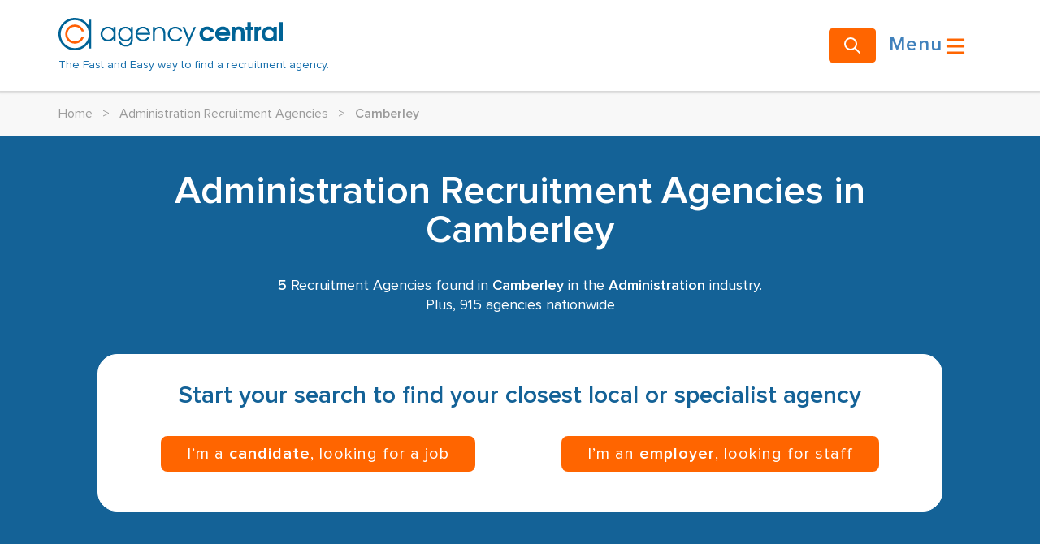

--- FILE ---
content_type: text/html; charset=UTF-8
request_url: https://www.agencycentral.co.uk/localsearch/admin-recruitment-agencies-in-camberley
body_size: 34108
content:
<!DOCTYPE html>
<html lang="en">
<head>
<link rel="dns-prefetch" href="//www.agencycentral.co.uk">
<link rel="dns-prefetch" href="//fonts.googleapis.com">
<link rel="dns-prefetch" href="//web-sdk.smartlook.com">
<link rel="dns-prefetch" href="//connect.facebook.net">
<link rel="dns-prefetch" href="//www.facebook.com">
<link rel="dns-prefetch" href="//snap.licdn.com">
<link rel="dns-prefetch" href="//px.ads.linkedin.com">
<link rel="dns-prefetch" href="//www.googletagmanager.com">
<link rel="dns-prefetch" href="//www.w3.org">
<link rel="dns-prefetch" href="//creativecommons.org">
<link rel="dns-prefetch" href="//purl.org">
<link rel="dns-prefetch" href="//twitter.com">
<link rel="dns-prefetch" href="//facebook.com">
    <meta charset="utf-8">
    <meta name="viewport" content="width=device-width, initial-scale=1">
            <link data-controlled rel="canonical" href="https://www.agencycentral.co.uk/localsearch/admin-recruitment-agencies-in-camberley" data-pagetext>
        <link href="https://fonts.googleapis.com/css?family=Mulish:300,600" rel="prefetch">

    <link rel="apple-touch-icon" sizes="57x57"
          href="/v3assets/images/apple-touch-icon-57x57.png">
    <link rel="apple-touch-icon" sizes="60x60"
          href="/v3assets/images/apple-touch-icon-60x60.png">
    <link rel="apple-touch-icon" sizes="72x72"
          href="/v3assets/images/apple-touch-icon-72x72.png">
    <link rel="apple-touch-icon" sizes="76x76"
          href="/v3assets/images/apple-touch-icon-76x76.png">
    <link rel="apple-touch-icon" sizes="114x114"
          href="/v3assets/images/apple-touch-icon-114x114.png">
    <link rel="apple-touch-icon" sizes="120x120"
          href="/v3assets/images/apple-touch-icon-120x120.png">
    <link rel="apple-touch-icon" sizes="144x144"
          href="/v3assets/images/apple-touch-icon-144x144.png">
    <link rel="apple-touch-icon" sizes="152x152"
          href="/v3assets/images/apple-touch-icon-152x152.png">
    <link rel="apple-touch-icon" sizes="180x180"
          href="/v3assets/images/apple-touch-icon-180x180.png">
    <link rel="icon"
          href="/v3assets/images/favicon-32x32.png" sizes="32x32">
    <link rel="icon"
          href="/v3assets/images/favicon-194x194.png" sizes="194x194">
    <link rel="icon"
          href="/v3assets/images/favicon-96x96.png" sizes="96x96">
    <link rel="icon"
          href="/v3assets/images/android-chrome-192x192.png"
          sizes="192x192">
    <link rel="icon"
          href="/v3assets/images/favicon-16x16.png" sizes="16x16">
    <link rel="shortcut icon" href="/v3assets/images/favicon.ico">

    <link href="/v3assets/css/app.css?id=a29fc4e601ec673b674bacde8b96dba7" rel="stylesheet">

    <title>Administration recruitment agencies in Camberley</title>
    <meta name="description" content="A list of Administration recruitment agencies in Camberley">
    
    <meta name="ac:isListing" content="Y" />
    <meta name="ac:agencyCount" content="5" />
    <meta name="ac:hasBOPT" content="N" />

    <meta name="csrf-token" content="XjJx5GzsPI9rtAWccMhEve3vXXAPIRv6P2t7Amoj">

    <script src="/v3assets/js/jquery-current.js?id=2c872dbe60f4ba70fb85356113d8b35e"></script>

    <script src="/v3assets/js/entry-client.js?id=2e8eed953c8764e8a009ae4f48519816" defer></script>

    <script type='text/javascript'>
    window.smartlook||(function(d) {
      var o=smartlook=function(){ o.api.push(arguments)},h=d.getElementsByTagName('head')[0];
      var c=d.createElement('script');o.api=new Array();c.async=true;c.type='text/javascript';
      c.charset='utf-8';c.src='https://web-sdk.smartlook.com/recorder.js';h.appendChild(c);
      })(document);
      smartlook('init', '173929f82252db518a0c745c0287682b34a5d507', { region: 'eu' });
</script>      
    <meta name="facebook-domain-verification" content="y6ito39qjk8cnjnea4jz6qnmxqk4wj"/>
<script>
  !function (f, b, e, v, n, t, s) {
    if (f.fbq) return
    n = f.fbq = function () {
      n.callMethod ?
        n.callMethod.apply(n, arguments) : n.queue.push(arguments)
    }
    if (!f._fbq) f._fbq = n
    n.push = n
    n.loaded = !0
    n.version = '2.0'
    n.queue = []
    t = b.createElement(e)
    t.async = !0
    t.src = v
    s = b.getElementsByTagName(e)[0]
    s.parentNode.insertBefore(t, s)
  }(window, document, 'script',
    'https://connect.facebook.net/en_US/fbevents.js')
  fbq('init', '414348287344624')
  fbq('track', 'PageView')
</script>

<noscript><img height="1" width="1" class="page_speed_953784960"src="https://www.facebook.com/tr?id=414348287344624&ev=PageView&noscript=1"/></noscript>
    <script type="text/javascript">
  _linkedin_partner_id = '4302546'
  window._linkedin_data_partner_ids = window._linkedin_data_partner_ids || []
  window._linkedin_data_partner_ids.push(_linkedin_partner_id)
</script>
<script type="text/javascript">
  (function (l) {
    if (!l) {
      window.lintrk = function (a, b) {
        window.lintrk.q.push([a, b])
      }
      window.lintrk.q = []
    }
    var s = document.getElementsByTagName('script')[0]
    var b = document.createElement('script')
    b.type = 'text/javascript'
    b.async = true
    b.src = 'https://snap.licdn.com/li.lms-analytics/insight.min.js'
    s.parentNode.insertBefore(b, s)
  })(window.lintrk)
</script>
<noscript>
    <img height="1" width="1" class="page_speed_1919453941" alt=""
         src="https://px.ads.linkedin.com/collect/?pid=4302546&fmt=gif"/>
</noscript>
    <script>
      (function (w, d, s, l, i) {
        w[l] = w[l] || []
        w[l].push({
          'gtm.start':
            new Date().getTime(), event: 'gtm.js'
        })
        var f = d.getElementsByTagName(s)[0],
          j = d.createElement(s), dl = l != 'dataLayer' ? '&l=' + l : ''
        j.async = true
        j.src =
          'https://www.googletagmanager.com/gtm.js?id=' + i + dl
        f.parentNode.insertBefore(j, f)
      })(window, document, 'script', 'dataLayer', 'GTM-W9VGFX3')
    </script>

    
<script type="text/javascript">
window.ST_TIMESTAMP = 1769066649;
window.ST_DATA = "[base64]";
</script>

<style>.page_speed_953784960{ display:none } .page_speed_1919453941{ display:none; } .page_speed_2044712029{ fill:#006396;fill-opacity:1;fill-rule:nonzero;stroke:none; } .page_speed_1806312359{ fill:#ff6005;fill-opacity:1;fill-rule:nonzero;stroke:none; } .page_speed_1742020627{ fill:none;stroke:rgb(0, 0, 0);stroke-linecap:round;stroke-linejoin:round;stroke-width:2; } .page_speed_1304123405{ display:none;visibility:hidden }</style>
</head>
<body>
<div id="app"><!--[--><div class="mt-14 md:mt-28 pagetype-industrytown"><nav class="w-full fixed left-0 top-0 h-14 md:h-28 shadow-md px-4 bg-white z-10 lg:px-6"><div class="lg:container h-full mx-auto flex items-center"><a href="/"><!--[--><div class="md:flex flex-col justify-between"><div class="flex flex-row w-3/4 sm:w-full"><svg id="agency-central-logotype" height="40" version="1.1" viewBox="0 0 275.88872 40" width="275.88873" xml:space="preserve" xmlns="http://www.w3.org/2000/svg" xmlns:cc="http://creativecommons.org/ns#" xmlns:dc="http://purl.org/dc/elements/1.1/" xmlns:rdf="http://www.w3.org/1999/02/22-rdf-syntax-ns#" xmlns:svg="http://www.w3.org/2000/svg"><defs id="agency-central-logotype-path-defs6"><clipPath id="agency-central-logotype-path-clipPath16" clipPathUnits="userSpaceOnUse"><path id="agency-central-logotype-path18" d="m 0,595.28 841.89,0 L 841.89,0 0,0 0,595.28 Z"></path></clipPath></defs><g id="agency-central-logotype-path-g10" transform="matrix(1.25,0,0,-1.25,-279.82112,376.8925)"><g id="agency-central-logotype-path-g12" transform="matrix(0.56271651,0,0,0.56271651,97.888926,117.85402)"><g id="agency-central-logotype-path-g14" clip-path="url(#agency-central-logotype-path-clipPath16)"><g id="agency-central-logotype-path-g20" transform="translate(277.1279,323.188)"><path id="agency-central-logotype-path22" d="m 0,0 0,-10.958 c -4.958,8.455 -14.168,14.151 -24.694,14.151 -15.757,0 -28.577,-12.755 -28.577,-28.434 0,-15.676 12.82,-28.433 28.577,-28.433 10.526,0 19.736,5.698 24.694,14.151 l 0,-10.956 3.881,0 L 3.881,0 0,0 Z m -24.694,-49.813 c -13.616,0 -24.694,11.024 -24.694,24.572 0,13.549 11.078,24.571 24.694,24.571 C -11.077,-0.67 0,-11.692 0,-25.241 0,-38.789 -11.077,-49.813 -24.694,-49.813" class="page_speed_2044712029"></path></g><g id="agency-central-logotype-path-g24" transform="translate(264.4028,293.252)"><path id="agency-central-logotype-path26" d="m 0,0 c -1.887,-4.744 -6.536,-8.116 -11.969,-8.116 -7.101,0 -12.876,5.748 -12.876,12.811 0,7.064 5.775,12.812 12.876,12.812 5.433,0 10.082,-3.371 11.969,-8.119 l 4.102,0 c -2.043,6.914 -8.469,11.98 -16.071,11.98 -9.241,0 -16.758,-7.478 -16.758,-16.673 0,-9.195 7.517,-16.673 16.758,-16.673 7.602,0 14.028,5.066 16.071,11.978 L 0,0" class="page_speed_1806312359"></path></g><g id="agency-central-logotype-path-g28" transform="translate(320.251,285.749)"><path id="agency-central-logotype-path30" d="m 0,0 0,4.306 c -2.615,-3.499 -5.324,-4.891 -9.517,-4.891 -7.576,0 -13.214,5.476 -13.214,12.789 0,7.36 5.593,12.924 12.988,12.924 4.285,0 7.307,-1.525 9.743,-4.936 l 0,4.353 3.337,0 L 3.337,0 0,0 Z m -9.651,22.077 c -5.369,0 -9.697,-4.308 -9.697,-9.648 0,-5.61 4.283,-9.963 9.876,-9.963 5.321,0 9.472,4.353 9.472,9.919 0,5.474 -4.241,9.692 -9.651,9.692" class="page_speed_2044712029"></path></g><g id="agency-central-logotype-path-g32" transform="translate(351.6382,280.498)"><path id="agency-central-logotype-path34" d="m 0,0 c -2.12,-2.784 -5.729,-4.397 -10.013,-4.397 -6.225,0 -10.598,3.14 -12.403,8.885 l 3.248,0 c 2.525,-4.443 4.916,-5.835 9.064,-5.835 5.953,0 9.066,3.456 9.066,9.916 l 0,1.662 c -1.94,-3.771 -5.005,-5.565 -9.426,-5.565 -7.216,0 -12.855,5.565 -12.855,12.745 0,7.404 5.414,12.968 12.63,12.968 4.149,0 7.171,-1.57 9.651,-4.936 l 0,4.353 3.337,0 0,-20.15 C 2.299,4.846 1.668,2.242 0,0 m -10.509,27.328 c -5.459,0 -9.426,-4.038 -9.426,-9.648 0,-5.7 4.06,-9.963 9.471,-9.963 5.367,0 9.426,4.353 9.426,10.097 0,5.34 -4.149,9.514 -9.471,9.514" class="page_speed_2044712029"></path></g><g id="agency-central-logotype-path-g36" transform="translate(362.0068,296.9229)"><path id="agency-central-logotype-path38" d="m 0,0 c 0.271,-4.85 4.556,-8.708 9.607,-8.708 3.743,0 7.216,2.244 8.614,5.61 l 3.473,0 c -1.578,-4.668 -6.404,-8.661 -11.997,-8.661 -7.306,0 -13.035,5.7 -13.035,12.97 0,7.134 5.639,12.743 12.81,12.743 7.306,0 12.853,-5.25 12.853,-13.954 L 0,0 Z m 9.427,10.903 c -4.691,0 -8.434,-3.186 -9.335,-7.898 l 18.896,0 c -1.127,4.891 -4.78,7.898 -9.561,7.898" class="page_speed_2044712029"></path></g><g id="agency-central-logotype-path-g40" transform="translate(407.4219,285.749)"><path id="agency-central-logotype-path42" d="m 0,0 0,12.877 c 0,6.687 -3.068,9.2 -7.621,9.2 -4.467,0 -7.534,-2.558 -7.534,-8.571 l 0,-13.506 -3.337,0 0,24.545 3.337,0 0,-3.186 c 2.075,2.513 4.691,3.769 7.939,3.769 6.178,0 10.552,-3.634 10.552,-12.251 L 3.336,0 0,0" class="page_speed_2044712029"></path></g><g id="agency-central-logotype-path-g44" transform="translate(428.4814,285.1641)"><path id="agency-central-logotype-path46" d="m 0,0 c -7.579,0 -13.441,5.61 -13.441,12.924 0,7.135 5.817,12.789 13.214,12.789 5.547,0 10.284,-3.096 12.269,-8.033 l -3.745,0 c -1.894,3.232 -4.915,4.982 -8.568,4.982 -5.502,0 -9.787,-4.308 -9.787,-9.827 0,-5.431 4.374,-9.784 9.922,-9.784 3.471,0 5.863,1.347 8.433,4.756 l 3.79,0 C 9.108,2.199 5.096,0 0,0" class="page_speed_2044712029"></path></g><g id="agency-central-logotype-path-g48" transform="translate(450.0352,277.1318)"><path id="agency-central-logotype-path50" d="m 0,0 -3.563,0 4.015,9.424 -9.561,23.738 3.652,0 7.803,-19.564 8.342,19.564 3.563,0 L 0,0 Z" class="page_speed_2044712029"></path></g><g id="agency-central-logotype-path-g52" transform="translate(483.9033,285.1641)"><path id="agency-central-logotype-path54" d="m 0,0 c -7.395,0 -13.35,5.79 -13.35,13.014 0,7.315 5.773,13.013 13.168,13.013 5.684,0 10.645,-3.185 12.584,-8.884 l -6.765,0 c -1.218,2.288 -3.112,3.41 -5.819,3.41 -4.147,0 -7.126,-3.14 -7.126,-7.494 0,-4.353 3.114,-7.583 7.261,-7.583 2.481,0 4.196,0.986 5.684,3.276 l 6.765,0 C 10.328,3.187 5.817,0 0,0" class="page_speed_2044712029"></path></g><g id="agency-central-logotype-path-g56" transform="translate(523.9062,295.5303)"><path id="agency-central-logotype-path58" d="m 0,0 -19.349,0 c 0.722,-3.007 3.338,-4.891 6.901,-4.891 2.479,0 3.969,0.672 5.502,2.469 l 6.54,0 c -1.668,-5.115 -6.856,-7.944 -11.907,-7.944 -7.624,0 -13.531,5.655 -13.531,12.924 0,7.315 5.821,13.103 13.172,13.103 7.44,0 12.897,-5.654 12.897,-13.372 C 0.225,1.393 0.18,0.853 0,0 m -12.584,10.187 c -3.562,0 -5.997,-1.751 -6.944,-4.937 l 13.844,0 c -0.766,3.186 -3.202,4.937 -6.9,4.937" class="page_speed_2044712029"></path></g><g id="agency-central-logotype-path-g60" transform="translate(543.2959,285.749)"><path id="agency-central-logotype-path62" d="m 0,0 0,12.16 c 0,6.642 -1.804,7.808 -4.78,7.808 -1.895,0 -3.474,-0.808 -4.421,-2.288 -0.767,-1.213 -0.991,-2.648 -0.991,-5.969 l 0,-11.711 -5.999,0 0,24.859 5.547,0 0,-2.378 c 2.21,2.108 4.196,2.961 7.037,2.961 3.471,0 6.177,-1.256 7.8,-3.589 1.355,-1.931 1.806,-4.084 1.806,-8.527 L 5.999,0 0,0" class="page_speed_2044712029"></path></g><g id="agency-central-logotype-path-g64" transform="translate(560.1611,305.1787)"><path id="agency-central-logotype-path66" d="m 0,0 0,-19.43 -5.998,0 0,19.43 -2.931,0 0,5.43 2.931,0 0,8.301 5.998,0 0,-8.301 3.608,0 L 3.608,0 0,0 Z" class="page_speed_2044712029"></path></g><g id="agency-central-logotype-path-g68" transform="translate(572.7881,299.5698)"><path id="agency-central-logotype-path70" d="m 0,0 0,-13.821 -5.998,0 0,24.86 5.5,0 0,-2.425 c 1.579,2.289 2.844,3.008 5.414,3.008 l 0.45,0 0,-5.744 C 1.758,5.788 0,3.859 0,0" class="page_speed_2044712029"></path></g><g id="agency-central-logotype-path-g72" transform="translate(600.1172,285.749)"><path id="agency-central-logotype-path74" d="m 0,0 0,3.229 c -2.391,-2.692 -4.78,-3.814 -8.297,-3.814 -7.307,0 -12.584,5.431 -12.584,12.924 0,7.583 5.324,13.103 12.719,13.103 3.606,0 6.087,-1.166 8.162,-3.903 l 0,3.32 5.504,0 L 5.504,0 0,0 Z m -7.531,19.968 c -4.284,0 -7.306,-3.23 -7.306,-7.764 0,-4.352 3.022,-7.313 7.396,-7.313 4.556,0 7.261,3.23 7.261,7.359 0,4.531 -3.068,7.718 -7.351,7.718" class="page_speed_2044712029"></path></g><path id="agency-central-logotype-path76" d="m 610.081,318.91 6,0 0,-33.161 -6,0 0,33.161 z" class="page_speed_2044712029"></path></g></g></g></svg></div><span class="hidden md:inline-block text-blue text-sm pt-2">The Fast and Easy way to find a recruitment agency.</span></div><!--]--></a><a class="ml-auto" href="/search-for-agencies"><!--[--><button type="button" class="btn btn-primary rounded"><!----><!--[--><svg xmlns="http://www.w3.org/2000/svg" fill="none" viewBox="0 0 24 24" stroke="currentColor" class="h-5 w-5 md:h-6 md:w-6"><path stroke-linecap="round" stroke-linejoin="round" stroke-width="2" d="M21 21l-6-6m2-5a7 7 0 11-14 0 7 7 0 0114 0z"></path></svg><!--]--><!----></button><!--]--></a><button type="button" class="btn btn-none text-blue-40 text-2xl group flex-row"><!----><!--[--><span class="hidden md:inline">Menu</span><svg fill="currentColor" viewBox="0 0 20 20" xmlns="http://www.w3.org/2000/svg" class="inline-block h-8 w-8 text-orange group-hover:text-blue-40 transition-all ease-in-out"><path clip-rule="evenodd" d="M3 5a1 1 0 011-1h12a1 1 0 110 2H4a1 1 0 01-1-1zM3 10a1 1 0 011-1h12a1 1 0 110 2H4a1 1 0 01-1-1zM3 15a1 1 0 011-1h12a1 1 0 110 2H4a1 1 0 01-1-1z" fill-rule="evenodd"></path></svg><!--]--><!----></button></div></nav><!----><!--[--><div class="w-full lg:mt-[50px] bg-grey-10 text-base leading-[22px] md:leading-6 font-normal"><div class="container py-3 md:py-4 text-grey-40"><a href="/"><!--[-->Home<!--]--></a><span class="px-2 md:px-3">&gt;</span><!--[--><!--[--><!--[--><a href="/agencysearch/admin/agencysearch.htm"><!--[-->Administration Recruitment Agencies<!--]--></a><span class="px-2 md:px-3">&gt;</span><!--]--><!--]--><!--[--><span class="font-semibold">Camberley</span><!--]--><!--]--></div></div><!----><!----><!----><!----><div class="mx-auto w-full justify-center px-0 lg:px-0"><!----><!----><!--[--><div class="w-full bg-[#146297]"><div class="grid md:container"><div class="mx-3 lg:mx-12 mt-4 md:mt-8 mb-8 md:mb-16"><div class="mx-auto flex flex-col gap-2 mt-3 mb-2.5"><h1 class="text-white text-3xl leading-8 lg:text-5xl text-center font-bold">Administration Recruitment Agencies in Camberley</h1></div><div><div class="text-white text-lg leading-6 text-center font-normal"><div class="count-heading mt-4 md:mt-8 mb-6 md:mb-12"><b>5</b> Recruitment Agencies found in <b>Camberley</b> in the <b>Administration</b> industry.<br>Plus, 915 agencies nationwide</div></div></div><div class="bg-white border border-white pb-8 md:pb-12 rounded-3xl px-4"><div class="mx-auto flex flex-col gap-2 lg:px-8"><p class="text-center text-xl lg:text-3xl text-[#146297] font-bold my-5 md:my-8">Start your search to find your closest local or specialist agency</p></div><div class="flex flex-col lg:flex-row justify-around gap-2 px-2"><button type="button" class="btn w-full block btn-search-county-town w-auto"><!----><!--[--><p>I’m a <b>candidate</b>, looking for a job</p><!--]--><!----></button><button type="button" class="btn w-full block btn-search-county-town w-auto"><!----><!--[--><p>I’m an <b>employer</b>, looking for staff</p><!--]--><!----></button></div></div></div></div></div><!----><!--]--></div><!--[--><div class="mx-auto flex w-full flex-col gap-4 border-x-[1px] border-solid border-grey-20 px-4 py-4 lg:py-8 lg:container"><!----><!----><div class="w-full lg:flex lg:items-baseline lg:gap-4"><h4 class="mb-2 text-xl font-bold">Wrong Page?</h4><div class="flex flex-wrap items-center gap-x-2"><!--[--><!--[--><a class="underline hover:no-underline" href="/agencysearch/admin/agencysearch.htm"><!--[--><span class="hidden sm:inline">All Admin Agencies</span><span class="sm:hidden">All Admin Agencies</span><!--]--></a><span aria-hidden="true">|</span><!--]--><!--[--><a class="underline hover:no-underline" href="/agencysearch/bytown/surrey-camberley.htm"><!--[--><span class="hidden sm:inline">All Agencies in Camberley</span><span class="sm:hidden">All Agencies in Camberley</span><!--]--></a><span aria-hidden="true">|</span><!--]--><!--[--><a class="underline hover:no-underline" href="/search-for-agencies"><!--[--><span class="hidden sm:inline">Run a new search</span><span class="sm:hidden">Run a new search</span><!--]--></a><!----><!--]--><!--]--></div></div><ol><!--[--><li class="mb-5"><div class="flex flex-col items-end gap-2 md:flex-row md:items-center md:justify-between md:gap-3"><div class="flex items-center gap-2 text-sm md:text-base shrink-0 hidden md:invisible"><label for="filterEmailCountry" class="flex items-center gap-2 cursor-pointer select-none font-semibold"><input id="filterEmailCountry" type="checkbox" class="h-4 w-4 rounded border-gray-400 text-blue-600"><span>Only show agencies that accept CVs</span></label></div><div class="distance-bands-text text-right text-xs md:text-lg md:ml-auto"></div></div></li><li class="mb-5"><!--[--><!----><!----><div class="min-w-full shadow-md flex flex-col rounded-2xl"><!--[--><div class="grid-flow-row lg:grid lg:auto-rows-max"><div class="row-span-1 flex w-full flex-col space-y-4 rounded-t-2xl bg-blue px-4 pb-2 pt-2 text-2xl font-extrabold text-white"><div class="flex flex-col sm:flex-row sm:items-stretch"><div class="flex-1 sm:w-8/12 flex items-center"><h3><a href="/recruitment-agency/reed/uk_reed"><!--[--><!--[-->Reed<!--]--><!--]--></a></h3></div><div class="sm:flex sm:w-1/3 items-stretch"><div class="flex sm:justify-end w-full items-center"><div class="mb-2 space-y-0 uppercase text-sm text-white"><div class="flex flex-wrap sm:space-x-4"><div class="w-full sm:w-auto flex items-center gap-x-2 text-white font-bold bg-white/20 border border-blue-60 px-4 py-0.5 rounded-2xl"><svg fill="currentColor" xmlns="http://www.w3.org/2000/svg" viewBox="0 0 512 512" class="w-3.5 h-3.5 text-green-65"><path clip-rule="evenodd" d="M504 256c0 136.967-111.033 248-248 248S8 392.967 8 256 119.033 8 256 8s248 111.033 248 248zM227.314 387.314l184-184c6.248-6.248 6.248-16.379 0-22.627l-22.627-22.627c-6.248-6.249-16.379-6.249-22.628 0L216 308.118l-70.059-70.059c-6.248-6.248-16.379-6.248-22.628 0l-22.627 22.627c-6.248 6.248-6.248 16.379 0 22.627l104 104c6.249 6.249 16.379 6.249 22.628.001z" fill-rule="evenodd"></path></svg><span>Verified Listing</span></div></div></div></div></div></div></div><div class="row-span-1 w-full rounded-b-2xl text-grey-90 bg-white hover:bg-blue-200"><!--[--><!--[--><div class="p-4"><div class="flex flex-col lg:flex-row lg:justify-between gap-2 md:mb-3"><div class="text-black grid grid-cols-advert-info gap-x-3 gap-y-3 text-md"><!----></div><div class="flex flex-col lg:flex-row gap-2"></div></div><p class="text-base text-black mb-4"><span>At Reed, we have paired companies with local <em class="agency-em">administration</em> professionals for over 60 years. We recruit for a range administrative jobs, ranging from junior assistant <em class="agency-em">administration</em> roles to senior and leadership positions. We also work across a variety of areas, including private sector, local authorities and charitable organisations.</span></p><div class="row-span-1 w-full md:mb-4"><div class="grid flex-wrap gap-3"><!--[--><div class="flex flex-col gap-4 md:flex-row md:flex-wrap"><!--[--><button type="button" class="btn btn-advert-contact-outlined"><!----><!--[-->Email Agency <!--]--><!----></button><button type="button" class="btn btn-advert-contact"><div class="icon-container block float-left mr-1 h-5 w-5 p-0"><img src="/v3assets/images/icons/phone-icon.svg" alt="phone-icon.svg" class="icon-image"></div><!--[-->Phone Number <!--]--><!----></button><button type="button" class="btn btn-advert-contact"><div class="icon-container block float-left mr-1 h-5 w-5 p-0"><img src="/v3assets/images/icons/website-icon.svg" alt="website-icon.svg" class="icon-image"></div><!--[-->Visit Website <!--]--><!----></button><button type="button" class="btn btn-more-info hidden py-2 text-center text-base font-normal text-blue-50 sm:block"><!----><!--[-->More Info <!--]--><!----></button><!--]--></div><!--]--></div></div></div><div class="w-full block border-t border-grey-25 border-grey-15"></div><div class="bg-grey-150 px-4 pb-4 pt-2.5 rounded-b-2xl"><div><div class="flex flex-col lg:flex-row gap-y-4 text-black"><div class="flex flex-col flex-1"><div class="flex flex-row items-center gap-x-2"><svg width="800px" height="800px" viewBox="0 0 70.866 70.866" enable-background="new 0 0 70.865 70.866" id="圖層_1" version="1.1" xml:space="preserve" xmlns="http://www.w3.org/2000/svg" xmlns:xlink="http://www.w3.org/1999/xlink" fill="none" class="hidden lg:block w-4 h-4"><g id="SVGRepo_bgCarrier" stroke-width="0"></g><g id="SVGRepo_tracerCarrier" stroke-linecap="round" stroke-linejoin="round"></g><g id="SVGRepo_iconCarrier"><g><path d=" M23.769,16.767h23.328l0,0c0-5.148-4.173-9.321-9.321-9.321H33.09C27.941,7.445,23.769,11.618,23.769,16.767L23.769,16.767z" fill="none" stroke="#040000" stroke-linecap="round" stroke-linejoin="round" stroke-miterlimit="10" stroke-width="3"></path><path d=" M10.41,16.767h4.635v43.067H10.41c-4.13,0-7.478-3.347-7.478-7.477V24.243C2.933,20.114,6.28,16.767,10.41,16.767z" fill="none" stroke="#040000" stroke-linecap="round" stroke-linejoin="round" stroke-miterlimit="10" stroke-width="3"></path><path d=" M60.455,16.767c4.13,0,7.478,3.348,7.478,7.477v28.114c0,4.13-3.348,7.477-7.478,7.477h-4.634V16.767H60.455z" fill="none" stroke="#040000" stroke-linecap="round" stroke-linejoin="round" stroke-miterlimit="10" stroke-width="3"></path><rect fill="none" height="43.067" stroke="#040000" stroke-linecap="round" stroke-linejoin="round" stroke-miterlimit="10" stroke-width="3" width="40.776" x="15.045" y="16.767"></rect><g><line fill="none" stroke="#040000" stroke-linecap="round" stroke-linejoin="round" stroke-miterlimit="10" stroke-width="3" x1="18.842" x2="18.842" y1="59.834" y2="63.421"></line><line fill="none" stroke="#040000" stroke-linecap="round" stroke-linejoin="round" stroke-miterlimit="10" stroke-width="3" x1="52.023" x2="52.023" y1="59.834" y2="63.421"></line></g></g></g></svg><span class="w-auto text-sm text-grey-60 uppercase">Employment Types</span></div><span class="sm:flex-1 lg:pl-6 text-sm">Permanent, Temporary, Contract</span></div><div class="flex flex-col flex-1"><div class="flex flex-row items-center gap-x-2"><svg fill="#000000" width="800px" height="800px" viewBox="0 0 24 24" xmlns="http://www.w3.org/2000/svg" class="hidden lg:block w-4 h-4"><path d="M22,7H17V2a1,1,0,0,0-1-1H8A1,1,0,0,0,7,2V7H2A1,1,0,0,0,1,8V22a1,1,0,0,0,1,1H22a1,1,0,0,0,1-1V8A1,1,0,0,0,22,7ZM3,9H7V21H3ZM9,8V3h6V21H13V19a1,1,0,0,0-2,0v2H9ZM21,21H17V9h4ZM13,7H11V5h2Zm0,4H11V9h2Zm0,4H11V13h2ZM4,10H6v2H4Zm0,4H6v2H4Zm0,4H6v2H4Zm16-6H18V10h2Zm0,4H18V14h2Zm0,4H18V18h2Z"></path></svg><span class="w-auto text-sm text-grey-60 uppercase">Office Locations</span></div><span class="sm:flex-1 lg:pl-6 text-sm"><div class="gap-20 text-sm text-black"><div class="pt-1"><!--[--><p class="my-0">Marlborough House, 82 Park Street, Camberley, Surrey, GU15 3NY</p><p class="">+ 62 other offices</p><!--]--></div></div></span></div><div class="flex flex-col flex-1"><div class="flex flex-row items-center gap-x-2"><svg width="800px" height="800px" viewBox="0 0 24 24" fill="none" xmlns="http://www.w3.org/2000/svg" class="hidden lg:block w-4 h-4"><path d="M12 21C15.5 17.4 19 14.1764 19 10.2C19 6.22355 15.866 3 12 3C8.13401 3 5 6.22355 5 10.2C5 14.1764 8.5 17.4 12 21Z" stroke="currentColor" stroke-width="2" stroke-linecap="round" stroke-linejoin="round"></path><path d="M12 13C13.6569 13 15 11.6569 15 10C15 8.34315 13.6569 7 12 7C10.3431 7 9 8.34315 9 10C9 11.6569 10.3431 13 12 13Z" stroke="currentColor" stroke-width="2" stroke-linecap="round" stroke-linejoin="round"></path></svg><span class="w-auto text-sm text-grey-60 uppercase">Geographical Coverage</span></div><span class="sm:flex-1 lg:pl-6 text-sm">UK Wide</span></div><div class="flex flex-col flex-1"><div class="flex flex-row items-center gap-x-2"><svg fill="#000000" width="800px" height="800px" viewBox="0 0 24 24" id="pound" data-name="Flat Line" xmlns="http://www.w3.org/2000/svg" class="icon flat-line hidden lg:block w-4 h-4"><path id="primary" d="M16,21H5c4.25-7.17,1-9.17,1-13,0-2.63,1-5,5-5s5,4,5,4" class="page_speed_1742020627"></path><line id="primary-2" data-name="primary" x1="4" y1="12" x2="12" y2="12" class="page_speed_1742020627"></line></svg><span class="w-auto text-sm text-grey-60 uppercase">Salaries Covered</span></div><span class="sm:flex-1 lg:pl-6 text-sm">Salaries from £15k - £100k+</span></div></div></div><div class="flex flex-col lg:flex-row lg:justify-between mt-3"><span class="text-base">Listed since: March 2023</span></div></div><!--]--><!--]--></div></div><!--]--></div><!----><!--]--></li><li class="mb-5"><!--[--><!----><!----><div class="min-w-full shadow-md flex flex-col rounded-2xl"><!--[--><div class="grid-flow-row lg:grid lg:auto-rows-max"><div class="row-span-1 flex w-full flex-col space-y-4 rounded-t-2xl bg-blue px-4 pb-2 pt-2 text-2xl font-extrabold text-white"><div class="flex flex-col sm:flex-row sm:items-stretch"><div class="flex-1 sm:w-8/12 flex items-center"><h3><!--[-->T M P Associates<!--]--></h3></div><div class="sm:flex sm:w-1/3 items-stretch"><div class="flex sm:justify-end w-full items-center"><div class="mb-2 space-y-0 uppercase text-sm text-white"><div class="flex flex-wrap sm:space-x-4"><div class="w-full sm:w-auto flex items-center gap-x-2 text-white font-bold bg-white/20 border border-blue-60 px-4 py-0.5 rounded-2xl"><svg fill="currentColor" xmlns="http://www.w3.org/2000/svg" viewBox="0 0 512 512" class="w-3.5 h-3.5 text-green-65"><path clip-rule="evenodd" d="M504 256c0 136.967-111.033 248-248 248S8 392.967 8 256 119.033 8 256 8s248 111.033 248 248zM227.314 387.314l184-184c6.248-6.248 6.248-16.379 0-22.627l-22.627-22.627c-6.248-6.249-16.379-6.249-22.628 0L216 308.118l-70.059-70.059c-6.248-6.248-16.379-6.248-22.628 0l-22.627 22.627c-6.248 6.248-6.248 16.379 0 22.627l104 104c6.249 6.249 16.379 6.249 22.628.001z" fill-rule="evenodd"></path></svg><span>Verified Listing</span></div></div></div></div></div></div></div><div class="row-span-1 w-full rounded-b-2xl text-grey-90 bg-white hover:bg-blue-200"><!--[--><!--[--><div class="p-4"><div class="flex flex-col lg:flex-row lg:justify-between gap-2 md:mb-3"><div class="text-black grid grid-cols-advert-info gap-x-3 gap-y-3 text-md"><!----></div><div class="flex flex-col lg:flex-row gap-2"></div></div><p class="text-base text-black mb-4"><span>T M P & Associates Ltd is a talent firm specialising in various sectors across the UK. Founded in 2002, they source staff for all types of roles, including staff, management-level, and executive positions. Headquartered in Surrey, they have 15 years of experience working with clients and candidates in the Finance and <em class="agency-em">Administration</em>, Sales and Marketing, Media and Creative, Technology, Engineering, Manufacturing, and Logistics industries. </span></p><div class="row-span-1 w-full md:mb-4"><div class="grid flex-wrap gap-3"><!--[--><div class="flex flex-col gap-4 md:flex-row md:flex-wrap"><!--[--><button type="button" class="btn btn-advert-contact"><div class="icon-container block float-left mr-1 h-5 w-5 p-0"><img src="/v3assets/images/icons/phone-icon.svg" alt="phone-icon.svg" class="icon-image"></div><!--[-->Phone Number <!--]--><!----></button><button type="button" class="btn btn-advert-contact"><div class="icon-container block float-left mr-1 h-5 w-5 p-0"><img src="/v3assets/images/icons/website-icon.svg" alt="website-icon.svg" class="icon-image"></div><!--[-->Visit Website <!--]--><!----></button><!--]--></div><!--]--></div></div></div><div class="w-full block border-t border-grey-25 border-grey-15"></div><div class="bg-grey-150 px-4 pb-4 pt-2.5 rounded-b-2xl"><div><div class="flex flex-col lg:flex-row gap-y-4 text-black"><!----><div class="flex flex-col flex-1"><div class="flex flex-row items-center gap-x-2"><svg fill="#000000" width="800px" height="800px" viewBox="0 0 24 24" xmlns="http://www.w3.org/2000/svg" class="hidden lg:block w-4 h-4"><path d="M22,7H17V2a1,1,0,0,0-1-1H8A1,1,0,0,0,7,2V7H2A1,1,0,0,0,1,8V22a1,1,0,0,0,1,1H22a1,1,0,0,0,1-1V8A1,1,0,0,0,22,7ZM3,9H7V21H3ZM9,8V3h6V21H13V19a1,1,0,0,0-2,0v2H9ZM21,21H17V9h4ZM13,7H11V5h2Zm0,4H11V9h2Zm0,4H11V13h2ZM4,10H6v2H4Zm0,4H6v2H4Zm0,4H6v2H4Zm16-6H18V10h2Zm0,4H18V14h2Zm0,4H18V18h2Z"></path></svg><span class="w-auto text-sm text-grey-60 uppercase">Office Locations</span></div><span class="sm:flex-1 lg:pl-6 text-sm"><div class="gap-20 text-sm text-black"><div class="pt-1"><!--[--><p class="my-0">Sedgecombe House, Garfield Rd, Camberley, Surrey, GU15 2JG</p><!--[--><div class="pt-1 page_speed_1919453941"><ul class="address-list"><!--[--><!--]--></ul></div><!----><!--]--><!--]--></div></div></span></div><!----><!----></div></div><div class="flex flex-col lg:flex-row lg:justify-between mt-3"><!----></div></div><!--]--><!--]--></div></div><!--]--></div><!----><!--]--></li><li class="mb-5"><!--[--><!----><!----><div class="min-w-full shadow-md flex flex-col rounded-2xl"><!--[--><div class="grid-flow-row lg:grid lg:auto-rows-max"><div class="row-span-1 flex w-full flex-col space-y-4 rounded-t-2xl bg-blue px-4 pb-2 pt-2 text-2xl font-extrabold text-white"><div class="flex flex-col sm:flex-row sm:items-stretch"><div class="flex-1 sm:w-8/12 flex items-center"><h3><!--[-->Midgley Consulting Ltd<!--]--></h3></div><div class="sm:flex sm:w-1/3 items-stretch"><div class="flex sm:justify-end w-full items-center"><div class="mb-2 space-y-0 uppercase text-sm text-white"><div class="flex flex-wrap sm:space-x-4"><div class="w-full sm:w-auto flex items-center gap-x-2 text-white font-bold bg-white/20 border border-blue-60 px-4 py-0.5 rounded-2xl"><svg fill="currentColor" xmlns="http://www.w3.org/2000/svg" viewBox="0 0 512 512" class="w-3.5 h-3.5 text-green-65"><path clip-rule="evenodd" d="M504 256c0 136.967-111.033 248-248 248S8 392.967 8 256 119.033 8 256 8s248 111.033 248 248zM227.314 387.314l184-184c6.248-6.248 6.248-16.379 0-22.627l-22.627-22.627c-6.248-6.249-16.379-6.249-22.628 0L216 308.118l-70.059-70.059c-6.248-6.248-16.379-6.248-22.628 0l-22.627 22.627c-6.248 6.248-6.248 16.379 0 22.627l104 104c6.249 6.249 16.379 6.249 22.628.001z" fill-rule="evenodd"></path></svg><span>Verified Listing</span></div></div></div></div></div></div></div><div class="row-span-1 w-full rounded-b-2xl text-grey-90 bg-white hover:bg-blue-200"><!--[--><!--[--><div class="p-4"><div class="flex flex-col lg:flex-row lg:justify-between gap-2 md:mb-3"><div class="text-black grid grid-cols-advert-info gap-x-3 gap-y-3 text-md"><!----></div><div class="flex flex-col lg:flex-row gap-2"></div></div><p class="text-base text-black mb-4"><span>Midgley Consulting Ltd is a boutique recruitment consultancy that provides temp, temp-perm, contract and permanent roles to candidates and professional talents to clients across the UK and internationally. The agency has Tech and Cyber Assistant divisions and they offer CV writing, interview techniques and career planning guidance.</span></p><div class="row-span-1 w-full md:mb-4"><div class="grid flex-wrap gap-3"><!--[--><div class="flex flex-col gap-4 md:flex-row md:flex-wrap"><!--[--><button type="button" class="btn btn-advert-contact"><div class="icon-container block float-left mr-1 h-5 w-5 p-0"><img src="/v3assets/images/icons/phone-icon.svg" alt="phone-icon.svg" class="icon-image"></div><!--[-->Phone Number <!--]--><!----></button><button type="button" class="btn btn-advert-contact"><div class="icon-container block float-left mr-1 h-5 w-5 p-0"><img src="/v3assets/images/icons/website-icon.svg" alt="website-icon.svg" class="icon-image"></div><!--[-->Visit Website <!--]--><!----></button><!--]--></div><!--]--></div></div></div><div class="w-full block border-t border-grey-25 border-grey-15"></div><div class="bg-grey-150 px-4 pb-4 pt-2.5 rounded-b-2xl"><div><div class="flex flex-col lg:flex-row gap-y-4 text-black"><!----><div class="flex flex-col flex-1"><div class="flex flex-row items-center gap-x-2"><svg fill="#000000" width="800px" height="800px" viewBox="0 0 24 24" xmlns="http://www.w3.org/2000/svg" class="hidden lg:block w-4 h-4"><path d="M22,7H17V2a1,1,0,0,0-1-1H8A1,1,0,0,0,7,2V7H2A1,1,0,0,0,1,8V22a1,1,0,0,0,1,1H22a1,1,0,0,0,1-1V8A1,1,0,0,0,22,7ZM3,9H7V21H3ZM9,8V3h6V21H13V19a1,1,0,0,0-2,0v2H9ZM21,21H17V9h4ZM13,7H11V5h2Zm0,4H11V9h2Zm0,4H11V13h2ZM4,10H6v2H4Zm0,4H6v2H4Zm0,4H6v2H4Zm16-6H18V10h2Zm0,4H18V14h2Zm0,4H18V18h2Z"></path></svg><span class="w-auto text-sm text-grey-60 uppercase">Office Locations</span></div><span class="sm:flex-1 lg:pl-6 text-sm"><div class="gap-20 text-sm text-black"><div class="pt-1"><!--[--><p class="my-0">260 Mytchett Road, Camberley, Surrey, GU16 6AF</p><!--[--><div class="pt-1 page_speed_1919453941"><ul class="address-list"><!--[--><!--]--></ul></div><!----><!--]--><!--]--></div></div></span></div><!----><!----></div></div><div class="flex flex-col lg:flex-row lg:justify-between mt-3"><!----></div></div><!--]--><!--]--></div></div><!--]--></div><!----><!--]--></li><li class="mb-5"><!--[--><!----><!----><div class="min-w-full shadow-md flex flex-col rounded-2xl"><!--[--><div class="grid-flow-row lg:grid lg:auto-rows-max"><div class="row-span-1 flex w-full flex-col space-y-4 rounded-t-2xl bg-blue px-4 pb-2 pt-2 text-2xl font-extrabold text-white"><div class="flex flex-col sm:flex-row sm:items-stretch"><div class="flex-1 sm:w-8/12 flex items-center"><h3><!--[-->Mulberry Recruitment<!--]--></h3></div><div class="sm:flex sm:w-1/3 items-stretch"><div class="flex sm:justify-end w-full items-center"><div class="mb-2 space-y-0 uppercase text-sm text-white"><div class="flex flex-wrap sm:space-x-4"><div class="w-full sm:w-auto flex items-center gap-x-2 text-white font-bold bg-white/20 border border-blue-60 px-4 py-0.5 rounded-2xl"><svg fill="currentColor" xmlns="http://www.w3.org/2000/svg" viewBox="0 0 512 512" class="w-3.5 h-3.5 text-green-65"><path clip-rule="evenodd" d="M504 256c0 136.967-111.033 248-248 248S8 392.967 8 256 119.033 8 256 8s248 111.033 248 248zM227.314 387.314l184-184c6.248-6.248 6.248-16.379 0-22.627l-22.627-22.627c-6.248-6.249-16.379-6.249-22.628 0L216 308.118l-70.059-70.059c-6.248-6.248-16.379-6.248-22.628 0l-22.627 22.627c-6.248 6.248-6.248 16.379 0 22.627l104 104c6.249 6.249 16.379 6.249 22.628.001z" fill-rule="evenodd"></path></svg><span>Verified Listing</span></div></div></div></div></div></div></div><div class="row-span-1 w-full rounded-b-2xl text-grey-90 bg-white hover:bg-blue-200"><!--[--><!--[--><div class="p-4"><div class="flex flex-col lg:flex-row lg:justify-between gap-2 md:mb-3"><div class="text-black grid grid-cols-advert-info gap-x-3 gap-y-3 text-md"><!----></div><div class="flex flex-col lg:flex-row gap-2"></div></div><p class="text-base text-black mb-4"><span>Mulberry Recruitment delivers talent for permanent, temporary, part-time, and internship positions in various sectors across Berkshire, Hampshire, Surrey, and neighbouring areas. Founded in 2005, they have covered the following local industries: Customer Service, Executive/Management, Finance, HR, IT, and Office Support. Mulberry Recruitment is an accredited member of the Recruitment & Employment Confederation. </span></p><div class="row-span-1 w-full md:mb-4"><div class="grid flex-wrap gap-3"><!--[--><div class="flex flex-col gap-4 md:flex-row md:flex-wrap"><!--[--><button type="button" class="btn btn-advert-contact"><div class="icon-container block float-left mr-1 h-5 w-5 p-0"><img src="/v3assets/images/icons/phone-icon.svg" alt="phone-icon.svg" class="icon-image"></div><!--[-->Phone Number <!--]--><!----></button><button type="button" class="btn btn-advert-contact"><div class="icon-container block float-left mr-1 h-5 w-5 p-0"><img src="/v3assets/images/icons/website-icon.svg" alt="website-icon.svg" class="icon-image"></div><!--[-->Visit Website <!--]--><!----></button><!--]--></div><!--]--></div></div></div><div class="w-full block border-t border-grey-25 border-grey-15"></div><div class="bg-grey-150 px-4 pb-4 pt-2.5 rounded-b-2xl"><div><div class="flex flex-col lg:flex-row gap-y-4 text-black"><!----><div class="flex flex-col flex-1"><div class="flex flex-row items-center gap-x-2"><svg fill="#000000" width="800px" height="800px" viewBox="0 0 24 24" xmlns="http://www.w3.org/2000/svg" class="hidden lg:block w-4 h-4"><path d="M22,7H17V2a1,1,0,0,0-1-1H8A1,1,0,0,0,7,2V7H2A1,1,0,0,0,1,8V22a1,1,0,0,0,1,1H22a1,1,0,0,0,1-1V8A1,1,0,0,0,22,7ZM3,9H7V21H3ZM9,8V3h6V21H13V19a1,1,0,0,0-2,0v2H9ZM21,21H17V9h4ZM13,7H11V5h2Zm0,4H11V9h2Zm0,4H11V13h2ZM4,10H6v2H4Zm0,4H6v2H4Zm0,4H6v2H4Zm16-6H18V10h2Zm0,4H18V14h2Zm0,4H18V18h2Z"></path></svg><span class="w-auto text-sm text-grey-60 uppercase">Office Locations</span></div><span class="sm:flex-1 lg:pl-6 text-sm"><div class="gap-20 text-sm text-black"><div class="pt-1"><!--[--><p class="my-0">28 Princess Way, Camberley, Surrey, GU15 3SP</p><!--[--><div class="pt-1 page_speed_1919453941"><ul class="address-list"><!--[--><!--]--></ul></div><!----><!--]--><!--]--></div></div></span></div><!----><!----></div></div><div class="flex flex-col lg:flex-row lg:justify-between mt-3"><!----></div></div><!--]--><!--]--></div></div><!--]--></div><!----><!--]--></li><li class="mb-5"><!--[--><!----><!----><div class="min-w-full shadow-md flex flex-col rounded-2xl"><!--[--><div class="grid-flow-row lg:grid lg:auto-rows-max"><div class="row-span-1 flex w-full flex-col space-y-4 rounded-t-2xl bg-blue px-4 pb-2 pt-2 text-2xl font-extrabold text-white"><div class="flex flex-col sm:flex-row sm:items-stretch"><div class="flex-1 sm:w-8/12 flex items-center"><h3><!--[-->WendyB Employment<!--]--></h3></div><div class="sm:flex sm:w-1/3 items-stretch"><div class="flex sm:justify-end w-full items-center"><div class="mb-2 space-y-0 uppercase text-sm text-white"><div class="flex flex-wrap sm:space-x-4"><div class="w-full sm:w-auto flex items-center gap-x-2 text-white font-bold bg-white/20 border border-blue-60 px-4 py-0.5 rounded-2xl"><svg fill="currentColor" xmlns="http://www.w3.org/2000/svg" viewBox="0 0 512 512" class="w-3.5 h-3.5 text-green-65"><path clip-rule="evenodd" d="M504 256c0 136.967-111.033 248-248 248S8 392.967 8 256 119.033 8 256 8s248 111.033 248 248zM227.314 387.314l184-184c6.248-6.248 6.248-16.379 0-22.627l-22.627-22.627c-6.248-6.249-16.379-6.249-22.628 0L216 308.118l-70.059-70.059c-6.248-6.248-16.379-6.248-22.628 0l-22.627 22.627c-6.248 6.248-6.248 16.379 0 22.627l104 104c6.249 6.249 16.379 6.249 22.628.001z" fill-rule="evenodd"></path></svg><span>Verified Listing</span></div></div></div></div></div></div></div><div class="row-span-1 w-full rounded-b-2xl text-grey-90 bg-white hover:bg-blue-200"><!--[--><!--[--><div class="p-4"><div class="flex flex-col lg:flex-row lg:justify-between gap-2 md:mb-3"><div class="text-black grid grid-cols-advert-info gap-x-3 gap-y-3 text-md"><!----></div><div class="flex flex-col lg:flex-row gap-2"></div></div><p class="text-base text-black mb-4"><span>Established in 1986, WendyB is a multi-sector staffing agency that works with global brands and SMEs. They recruit for Graduate to Management level roles on a permanent, temporary and contract basis. </span></p><div class="row-span-1 w-full md:mb-4"><div class="grid flex-wrap gap-3"><!--[--><div class="flex flex-col gap-4 md:flex-row md:flex-wrap"><!--[--><button type="button" class="btn btn-advert-contact"><div class="icon-container block float-left mr-1 h-5 w-5 p-0"><img src="/v3assets/images/icons/phone-icon.svg" alt="phone-icon.svg" class="icon-image"></div><!--[-->Phone Number <!--]--><!----></button><button type="button" class="btn btn-advert-contact"><div class="icon-container block float-left mr-1 h-5 w-5 p-0"><img src="/v3assets/images/icons/website-icon.svg" alt="website-icon.svg" class="icon-image"></div><!--[-->Visit Website <!--]--><!----></button><!--]--></div><!--]--></div></div></div><div class="w-full block border-t border-grey-25 border-grey-15"></div><div class="bg-grey-150 px-4 pb-4 pt-2.5 rounded-b-2xl"><div><div class="flex flex-col lg:flex-row gap-y-4 text-black"><!----><div class="flex flex-col flex-1"><div class="flex flex-row items-center gap-x-2"><svg fill="#000000" width="800px" height="800px" viewBox="0 0 24 24" xmlns="http://www.w3.org/2000/svg" class="hidden lg:block w-4 h-4"><path d="M22,7H17V2a1,1,0,0,0-1-1H8A1,1,0,0,0,7,2V7H2A1,1,0,0,0,1,8V22a1,1,0,0,0,1,1H22a1,1,0,0,0,1-1V8A1,1,0,0,0,22,7ZM3,9H7V21H3ZM9,8V3h6V21H13V19a1,1,0,0,0-2,0v2H9ZM21,21H17V9h4ZM13,7H11V5h2Zm0,4H11V9h2Zm0,4H11V13h2ZM4,10H6v2H4Zm0,4H6v2H4Zm0,4H6v2H4Zm16-6H18V10h2Zm0,4H18V14h2Zm0,4H18V18h2Z"></path></svg><span class="w-auto text-sm text-grey-60 uppercase">Office Locations</span></div><span class="sm:flex-1 lg:pl-6 text-sm"><div class="gap-20 text-sm text-black"><div class="pt-1"><!--[--><p class="my-0">Basepoint Business Centre, 377 - 399 London Road, Camberley, Surrey, GU15 3HL</p><!--[--><div class="pt-1 page_speed_1919453941"><ul class="address-list"><!--[--><!--]--></ul></div><!----><!--]--><!--]--></div></div></span></div><!----><!----></div></div><div class="flex flex-col lg:flex-row lg:justify-between mt-3"><!----></div></div><!--]--><!--]--></div></div><!--]--></div><!----><!--]--></li><!--]--></ol><!----></div><!--]--><!----><!----><!----><!----><!--]--><footer class="w-full px-4 flex flex-col gap-4 divide-solid mt-12 mb-4 lg:container"><div class="w-full block border-t border-grey-25 border-grey-30"></div><div class="w-full flex flex-row gap-2 justify-center"><a href="https://twitter.com/agencycentral" target="_blank"><svg class="text-[#008FC6] fill-current w-10 h-10" viewBox="0 0 40 40" xmlns="http://www.w3.org/2000/svg"><g id="0-Style-Guide" stroke="none" stroke-width="1" fill-rule="evenodd"><g id="Style-Guide" transform="translate(-205.000000, -3359.000000)"><path d="M237.5,3359 L212.5,3359 C208.3575,3359 205,3362.3575 205,3366.5 L205,3391.5 C205,3395.6425 208.3575,3399 212.5,3399 L237.5,3399 C241.6425,3399 245,3395.6425 245,3391.5 L245,3366.5 C245,3362.3575 241.6425,3359 237.5,3359 L237.5,3359 Z M234.95,3374.51 C234.96,3374.7225 234.965,3374.935 234.965,3375.1475 C234.965,3381.655 230.0125,3389.1575 220.955,3389.1575 C218.175,3389.1575 215.5875,3388.3425 213.4075,3386.945 C213.7925,3386.99 214.185,3387.015 214.5825,3387.015 C216.89,3387.015 219.0125,3386.2275 220.6975,3384.9075 C218.5425,3384.8675 216.725,3383.4425 216.0975,3381.4875 C216.4,3381.545 216.705,3381.575 217.025,3381.575 C217.475,3381.575 217.91,3381.515 218.3225,3381.4025 C216.07,3380.95 214.3725,3378.96 214.3725,3376.575 L214.3725,3376.5125 C215.0375,3376.8825 215.795,3377.1025 216.6025,3377.13 C215.2825,3376.2475 214.4125,3374.74 214.4125,3373.0325 C214.4125,3372.13 214.655,3371.285 215.0775,3370.5575 C217.505,3373.5375 221.135,3375.4975 225.2275,3375.7025 C225.1425,3375.3425 225.1,3374.965 225.1,3374.58 C225.1,3371.8625 227.305,3369.6575 230.025,3369.6575 C231.44,3369.6575 232.72,3370.255 233.62,3371.2125 C234.7425,3370.99 235.7975,3370.58 236.7475,3370.0175 C236.38,3371.1675 235.6,3372.1325 234.5825,3372.7425 C235.5775,3372.625 236.5275,3372.3575 237.41,3371.9675 C236.75,3372.9525 235.9125,3373.82 234.95,3374.51 L234.95,3374.51 Z" id="twitter-icon"></path></g></g></svg></a><a href="https://facebook.com/agencycentral" target="_blank"><svg class="text-[#354E8B] fill-current w-10 h-10" viewBox="0 0 41 40" xmlns="http://www.w3.org/2000/svg"><g id="0-Style-Guide" stroke="none" stroke-width="1" fill-rule="evenodd"><g id="Style-Guide" transform="translate(-204.000000, -3437.000000)"><path d="M237,3437 L212,3437 C207.8575,3437 204.5,3440.3575 204.5,3444.5 L204.5,3469.5 C204.5,3473.6425 207.8575,3477 212,3477 L237,3477 C241.1425,3477 244.5,3473.6425 244.5,3469.5 L244.5,3444.5 C244.5,3440.3575 241.1425,3437 237,3437 L237,3437 Z M229.67,3456.9975 L226.3925,3457 L226.39,3469 L221.8925,3469 L221.8925,3457 L218.8925,3457 L218.8925,3452.865 L221.8925,3452.8625 L221.8875,3450.4275 C221.8875,3447.0525 222.8025,3445 226.775,3445 L230.085,3445 L230.085,3449.1375 L228.015,3449.1375 C226.4675,3449.1375 226.3925,3449.715 226.3925,3450.7925 L226.3875,3452.8625 L230.1075,3452.8625 L229.67,3456.9975 L229.67,3456.9975 Z" id="facebook-icon"></path></g></g></svg></a></div><div class="w-full block border-t border-grey-25 border-grey-30"></div><div class="grid grid-cols-1 gap-4 text-center md:grid-cols-3 md:text-left"><div class="w-full"><h4 class="text-grey-40 font-bold">Help</h4><ul><li class="text-blue-30"><a href="/contact-us/articles/privacy-policy.htm"><!--[-->Privacy Policy<!--]--></a></li><li class="text-blue-30"><a href="/cookie-policy"><!--[-->Cookie Policy<!--]--></a></li></ul></div><div class="w-full"><h4 class="text-grey-40 font-bold">About Agency Central</h4><ul><li class="text-blue-30"><a href="/contact-us/articles/about-us.htm"><!--[-->About Us<!--]--></a></li><li class="text-blue-30"><a href="/contactus/index.html"><!--[-->Contact Us<!--]--></a></li><li class="text-blue-30"><a href="/agencyarea/index.html"><!--[-->Advertise With Us<!--]--></a></li><li class="text-blue-30"><a href="/articles"><!--[-->Articles<!--]--></a></li></ul></div><div class="w-full"><h4 class="text-grey-40 font-bold">Agency Central Ltd</h4><p class="text-grey-40"> The Whitehouse,<br> Wilderspool Business Park,<br> Greenalls Avenue<br> Warrington<br> Cheshire,<br> WA4 6HL </p></div></div><div class="w-full block border-t border-grey-25 border-grey-30"></div><div class="w-full text-center text-grey-40"> © 2000 - 2026 Agency Central Ltd. No part of this site may be copied, distributed or duplicated in any way without prior consent of the owner </div></footer><!----></div><!--[--><!----><!----><!--]--><!----><!----><!--]--></div>

<script>
  window.stores = {"agency":{},"contact":{"fakeContactData":{"firstName":"to test","surname":"Name anonimised","jobTitle":"the impact on candidate traffic","emailAddress":null,"telephoneNumber":null},"sysKey":{"key_name":"ENABLE_OOH_CONTACT_SYSTEM","key_value":"0","key_type":""}},"contactUs":{},"employerCallback":{},"employerDetails":{},"industry":{"industrySkills":{"admin":[{"industry_id":"admin","skill_id":"administration","skill_name":"Administration","functionlink":"","date_added":"2010-10-31 00:00:00","date_updated":"2016-08-30 00:00:00","prepend_mode":"I","is_available":1,"OrderBys":"sdc","importance":5,"_OrderBys_OriginalValue":"sdc"},{"industry_id":"admin","skill_id":"alladminsecretarialskills","skill_name":"All Admin \/ Secretarial Skills","functionlink":"","date_added":"2010-10-31 00:00:00","date_updated":null,"prepend_mode":null,"is_available":1,"OrderBys":"sdc","importance":0,"_OrderBys_OriginalValue":"sdc"},{"industry_id":"admin","skill_id":"bilingual","skill_name":"Bilingual","functionlink":"","date_added":"2010-10-31 00:00:00","date_updated":null,"prepend_mode":null,"is_available":1,"OrderBys":"sdc","importance":0,"_OrderBys_OriginalValue":"sdc"},{"industry_id":"admin","skill_id":"pa","skill_name":"PA","functionlink":"","date_added":"2010-10-31 00:00:00","date_updated":null,"prepend_mode":null,"is_available":1,"OrderBys":"sdc","importance":0,"_OrderBys_OriginalValue":"sdc"},{"industry_id":"admin","skill_id":"receiptionisttelephonist","skill_name":"Reception","functionlink":"","date_added":"2010-10-31 00:00:00","date_updated":null,"prepend_mode":null,"is_available":1,"OrderBys":"sdc","importance":0,"_OrderBys_OriginalValue":"sdc"},{"industry_id":"admin","skill_id":"secretarial","skill_name":"Secretarial","functionlink":"","date_added":"2010-10-31 00:00:00","date_updated":"2016-09-07 00:00:00","prepend_mode":null,"is_available":1,"OrderBys":"sdc","importance":78,"_OrderBys_OriginalValue":"sdc"},{"industry_id":"admin","skill_id":"switchboard","skill_name":"Switchboard","functionlink":"","date_added":"2010-10-31 00:00:00","date_updated":null,"prepend_mode":null,"is_available":1,"OrderBys":"sdc","importance":0,"_OrderBys_OriginalValue":"sdc"},{"industry_id":"admin","skill_id":"typist","skill_name":"Typing","functionlink":"","date_added":"2010-10-31 00:00:00","date_updated":null,"prepend_mode":null,"is_available":1,"OrderBys":"sdc","importance":0,"_OrderBys_OriginalValue":"sdc"}]}},"info":{"candidateCount":"14,259,417","employerCount":"1,105,387","popularLocations":[{"LocationID":390,"SuperLocationID":0,"AggregateLocationID":"390-0","SuperParentID":null,"URLCode":"westmidlands-birmingham","Label":"Birmingham","CountryID":"gb","Level":3,"Level1":"231-0","Level2":"246-0","Level3":"390-0","Level4":null,"Longitude":-1.8826186385083,"Latitude":52.470039864076,"LocationType":"town","FauxRecord":false,"SeoCounty":false,"UrlLocator":"westmidlands-birmingham","type":"town"},{"LocationID":780,"SuperLocationID":0,"AggregateLocationID":"780-0","SuperParentID":null,"URLCode":"midlothian-edinburgh","Label":"Edinburgh","CountryID":"gb","Level":3,"Level1":"237-0","Level2":"291-0","Level3":"780-0","Level4":null,"Longitude":-3.1994600989174,"Latitude":55.947304605574,"LocationType":"town","FauxRecord":false,"SeoCounty":false,"UrlLocator":"midlothian-edinburgh","type":"town"},{"LocationID":878,"SuperLocationID":0,"AggregateLocationID":"878-0","SuperParentID":null,"URLCode":"lanarkshire-glasgow","Label":"Glasgow","CountryID":"gb","Level":3,"Level1":"237-0","Level2":"301-0","Level3":"878-0","Level4":null,"Longitude":-4.2396925700655,"Latitude":55.864512510206,"LocationType":"town","FauxRecord":false,"SeoCounty":false,"UrlLocator":"lanarkshire-glasgow","type":"town"},{"LocationID":233,"SuperLocationID":0,"AggregateLocationID":"233-0","SuperParentID":null,"URLCode":"greater-london","Label":"Greater London","CountryID":"gb","Level":1,"Level1":"233-0","Level2":null,"Level3":null,"Level4":null,"Longitude":-0.111657409162731,"Latitude":51.5169646183422,"LocationType":"region","FauxRecord":false,"SeoCounty":false,"UrlLocator":"LON","type":"region"},{"LocationID":1221,"SuperLocationID":0,"AggregateLocationID":"1221-0","SuperParentID":null,"URLCode":"westyorkshire-leeds","Label":"Leeds","CountryID":"gb","Level":3,"Level1":"236-0","Level2":"254-0","Level3":"1221-0","Level4":null,"Longitude":-1.5612840066692,"Latitude":53.808176265065,"LocationType":"town","FauxRecord":false,"SeoCounty":false,"UrlLocator":"westyorkshire-leeds","type":"town"},{"LocationID":1111,"SuperLocationID":0,"AggregateLocationID":"1111-0","SuperParentID":null,"URLCode":"merseyside-liverpool","Label":"Liverpool","CountryID":"gb","Level":3,"Level1":"227-0","Level2":"275-0","Level3":"1111-0","Level4":null,"Longitude":-2.9390521903757,"Latitude":53.43129691161,"LocationType":"town","FauxRecord":false,"SeoCounty":false,"UrlLocator":"merseyside-liverpool","type":"town"},{"LocationID":1230,"SuperLocationID":0,"AggregateLocationID":"1230-0","SuperParentID":"0-14","URLCode":"lancashire-manchester","Label":"Manchester","CountryID":"gb","Level":3,"Level1":"227-0","Level2":"253-0","Level3":"1230-0","Level4":null,"Longitude":-2.2694323881175,"Latitude":53.475194088742,"LocationType":"town","FauxRecord":false,"SeoCounty":false,"UrlLocator":"lancashire-manchester","type":"town"},{"LocationID":1279,"SuperLocationID":0,"AggregateLocationID":"1279-0","SuperParentID":null,"URLCode":"tyneandwear-newcastleupontyne","Label":"Newcastle Upon Tyne","CountryID":"gb","Level":3,"Level1":"228-0","Level2":"284-0","Level3":"1279-0","Level4":null,"Longitude":-1.6633403085705,"Latitude":54.999707434367,"LocationType":"town","FauxRecord":false,"SeoCounty":false,"UrlLocator":"tyneandwear-newcastleupontyne","type":"town"}],"industries":[{"IndustryID":5,"AC_industry_id":"accounting","AC_jobsite_id":"accounting","VC_sector_id":24,"VC_domain":"FinanceVacancies.co.uk","industry_name_1":"Accounting \u0026 Finance","industry_name_2":"Accountancy","industry_name_3":"accounting \u0026 finance","jobsite_name":"Accounting \/ Finance","pagetitlesuffix":null,"candidate_count":55260,"job_count":3847,"autovc_live":1,"VC_site_name":"Finance Vacancies","AC_func_or_ind":"F","OrderBys":"sdc","_OrderBys_OriginalValue":"sdc"},{"IndustryID":6,"AC_industry_id":"admin","AC_jobsite_id":"admin","VC_sector_id":823,"VC_domain":"AdminVacancies.com","industry_name_1":"Administration","industry_name_2":"Admin","industry_name_3":"administration","jobsite_name":"Admin \/ Secretarial","pagetitlesuffix":null,"candidate_count":172379,"job_count":3372,"autovc_live":1,"VC_site_name":"Admin Vacancies","AC_func_or_ind":"F","OrderBys":"sdc","_OrderBys_OriginalValue":"sdc"},{"IndustryID":8,"AC_industry_id":"agriculture","AC_jobsite_id":"agriculture","VC_sector_id":41,"VC_domain":null,"industry_name_1":"Agriculture","industry_name_2":"Agriculture","industry_name_3":"agriculture","jobsite_name":"Agriculture","pagetitlesuffix":null,"candidate_count":14008,"job_count":169,"autovc_live":0,"VC_site_name":null,"AC_func_or_ind":"I","OrderBys":"sdc","_OrderBys_OriginalValue":"sdc"},{"IndustryID":9,"AC_industry_id":"arts","AC_jobsite_id":null,"VC_sector_id":47,"VC_domain":"ArtsJobVacancies.co.uk","industry_name_1":"Arts","industry_name_2":"Arts","industry_name_3":"arts","jobsite_name":null,"pagetitlesuffix":null,"candidate_count":29156,"job_count":447,"autovc_live":1,"VC_site_name":"Arts Job Vacancies","AC_func_or_ind":"I","OrderBys":"sdc","_OrderBys_OriginalValue":"sdc"},{"IndustryID":10,"AC_industry_id":"automotive","AC_jobsite_id":"automotive","VC_sector_id":53,"VC_domain":"AutomotiveVacancies.co.uk","industry_name_1":"Automotive","industry_name_2":"Automotive","industry_name_3":"automotive","jobsite_name":"Automotive","pagetitlesuffix":null,"candidate_count":32322,"job_count":4130,"autovc_live":1,"VC_site_name":"Automotive Vacancies","AC_func_or_ind":"I","OrderBys":"sdc","_OrderBys_OriginalValue":"sdc"},{"IndustryID":11,"AC_industry_id":"aviation","AC_jobsite_id":"aviation","VC_sector_id":69,"VC_domain":"AviationVacancies.co.uk","industry_name_1":"Aviation","industry_name_2":"Aviation","industry_name_3":"aviation","jobsite_name":"Aviation \/ Aerospace","pagetitlesuffix":null,"candidate_count":22321,"job_count":146,"autovc_live":1,"VC_site_name":"Aviation Vacancies","AC_func_or_ind":"I","OrderBys":"sdc","_OrderBys_OriginalValue":"sdc"},{"IndustryID":12,"AC_industry_id":"banking","AC_jobsite_id":null,"VC_sector_id":81,"VC_domain":"BankingVacancies.com","industry_name_1":"Banking","industry_name_2":"Banking","industry_name_3":"banking","jobsite_name":null,"pagetitlesuffix":null,"candidate_count":41632,"job_count":282,"autovc_live":1,"VC_site_name":"Banking Vacancies","AC_func_or_ind":"I","OrderBys":"sdc","_OrderBys_OriginalValue":"sdc"},{"IndustryID":13,"AC_industry_id":"biotechnology","AC_jobsite_id":null,"VC_sector_id":119,"VC_domain":"BiotecVacancies.co.uk","industry_name_1":"Biotechnology","industry_name_2":"Biotech","industry_name_3":"biotechnology","jobsite_name":null,"pagetitlesuffix":null,"candidate_count":10540,"job_count":117,"autovc_live":1,"VC_site_name":"Biotec Vacancies","AC_func_or_ind":"I","OrderBys":"sdc","_OrderBys_OriginalValue":"sdc"},{"IndustryID":14,"AC_industry_id":"catering","AC_jobsite_id":"catering","VC_sector_id":133,"VC_domain":"CateringVacancies.com","industry_name_1":"Catering and Hospitality","industry_name_2":"Catering and Hospitality","industry_name_3":"Catering and Hospitality","jobsite_name":"Catering \/ Hospitality","pagetitlesuffix":null,"candidate_count":82593,"job_count":1123,"autovc_live":1,"VC_site_name":"Catering Vacancies","AC_func_or_ind":"I","OrderBys":"sdc","_OrderBys_OriginalValue":"sdc"},{"IndustryID":15,"AC_industry_id":"charity","AC_jobsite_id":null,"VC_sector_id":144,"VC_domain":"CharityJobVacancies.co.uk","industry_name_1":"Charity","industry_name_2":"Charity","industry_name_3":"charity","jobsite_name":null,"pagetitlesuffix":null,"candidate_count":29463,"job_count":433,"autovc_live":1,"VC_site_name":"Charity Job Vacancies","AC_func_or_ind":"I","OrderBys":"sdc","_OrderBys_OriginalValue":"sdc"},{"IndustryID":16,"AC_industry_id":"childcare","AC_jobsite_id":null,"VC_sector_id":152,"VC_domain":"ChildcareVacancies.com","industry_name_1":"Child Care","industry_name_2":"Child Care","industry_name_3":"child care","jobsite_name":null,"pagetitlesuffix":null,"candidate_count":48677,"job_count":44,"autovc_live":1,"VC_site_name":"Childcare Vacancies","AC_func_or_ind":"I","OrderBys":"sdc","_OrderBys_OriginalValue":"sdc"},{"IndustryID":17,"AC_industry_id":"construction","AC_jobsite_id":"construction","VC_sector_id":157,"VC_domain":"ConstructionVacancies.com","industry_name_1":"Construction","industry_name_2":"Construction","industry_name_3":"construction","jobsite_name":"Construction","pagetitlesuffix":null,"candidate_count":117519,"job_count":6047,"autovc_live":1,"VC_site_name":"Construction Vacancies","AC_func_or_ind":"I","OrderBys":"sdc","_OrderBys_OriginalValue":"sdc"},{"IndustryID":18,"AC_industry_id":"consulting","AC_jobsite_id":"consulting","VC_sector_id":179,"VC_domain":"ConsultingJobVacancies.co.uk","industry_name_1":"Consulting","industry_name_2":"Consultancy","industry_name_3":"consulting","jobsite_name":"Consulting","pagetitlesuffix":null,"candidate_count":19794,"job_count":984,"autovc_live":1,"VC_site_name":"Consulting Job Vacancies","AC_func_or_ind":"I","OrderBys":"sdc","_OrderBys_OriginalValue":"sdc"},{"IndustryID":19,"AC_industry_id":"creative","AC_jobsite_id":null,"VC_sector_id":200,"VC_domain":"CreativeVacancies.co.uk","industry_name_1":"Creative \/ Design","industry_name_2":"Creative","industry_name_3":"creative \u0026 design","jobsite_name":null,"pagetitlesuffix":null,"candidate_count":39798,"job_count":41,"autovc_live":1,"VC_site_name":"Creative Vacancies","AC_func_or_ind":"I","OrderBys":"sdc","_OrderBys_OriginalValue":"sdc"},{"IndustryID":20,"AC_industry_id":"custservcallcentre","AC_jobsite_id":"custservcallcentre","VC_sector_id":208,"VC_domain":"CallcentreJobVacancies.co.uk","industry_name_1":"Call Centre \/ Customer Service","industry_name_2":"Call Centre","industry_name_3":"call centre \u0026 customer service","jobsite_name":"Cust. Serv. \/ Call Centre","pagetitlesuffix":null,"candidate_count":104607,"job_count":2686,"autovc_live":1,"VC_site_name":"Callcentre Job Vacancies","AC_func_or_ind":"I","OrderBys":"sdc","_OrderBys_OriginalValue":"sdc"},{"IndustryID":21,"AC_industry_id":"defence","AC_jobsite_id":"defence","VC_sector_id":216,"VC_domain":"DefenceVacancies.com","industry_name_1":"Defence","industry_name_2":"Defence","industry_name_3":"defence","jobsite_name":"Defence","pagetitlesuffix":null,"candidate_count":11051,"job_count":9,"autovc_live":1,"VC_site_name":"Defence Vacancies","AC_func_or_ind":"I","OrderBys":"sdc","_OrderBys_OriginalValue":"sdc"},{"IndustryID":22,"AC_industry_id":"domestic","AC_jobsite_id":"domestic","VC_sector_id":null,"VC_domain":null,"industry_name_1":"Domestic \/ Child Care","industry_name_2":"Child Care","industry_name_3":"domestic \u0026 child care","jobsite_name":"Domestic \/ Child Care","pagetitlesuffix":null,"candidate_count":null,"job_count":null,"autovc_live":0,"VC_site_name":null,"AC_func_or_ind":"I","OrderBys":"sdc","_OrderBys_OriginalValue":"sdc"},{"IndustryID":23,"AC_industry_id":"driving","AC_jobsite_id":"driving","VC_sector_id":230,"VC_domain":"DrivingVacancies.co.uk","industry_name_1":"Driving","industry_name_2":"Driving","industry_name_3":"driving","jobsite_name":"Driving","pagetitlesuffix":null,"candidate_count":141363,"job_count":2541,"autovc_live":1,"VC_site_name":"Driving Vacancies","AC_func_or_ind":"I","OrderBys":"sdc","_OrderBys_OriginalValue":"sdc"},{"IndustryID":24,"AC_industry_id":"education","AC_jobsite_id":"education","VC_sector_id":238,"VC_domain":"EducationVacancies.co.uk","industry_name_1":"Education","industry_name_2":"Education","industry_name_3":"education","jobsite_name":"Education","pagetitlesuffix":null,"candidate_count":71584,"job_count":5825,"autovc_live":1,"VC_site_name":"Education Vacancies","AC_func_or_ind":"I","OrderBys":"sdc","_OrderBys_OriginalValue":"sdc"},{"IndustryID":25,"AC_industry_id":"electronics","AC_jobsite_id":"electronics","VC_sector_id":248,"VC_domain":"ElectronicsVacancies.co.uk","industry_name_1":"Electronics","industry_name_2":"Electronics","industry_name_3":"electronics","jobsite_name":"Electronics","pagetitlesuffix":null,"candidate_count":17564,"job_count":2079,"autovc_live":1,"VC_site_name":"Electronics Vacancies","AC_func_or_ind":"I","OrderBys":"sdc","_OrderBys_OriginalValue":"sdc"},{"IndustryID":26,"AC_industry_id":"engineering","AC_jobsite_id":"engineering","VC_sector_id":261,"VC_domain":"EngineeringJobVacancies.co.uk","industry_name_1":"Engineering","industry_name_2":"Engineering","industry_name_3":"engineering","jobsite_name":"Engineering","pagetitlesuffix":null,"candidate_count":74282,"job_count":14745,"autovc_live":1,"VC_site_name":"Engineering Job Vacancies","AC_func_or_ind":"I","OrderBys":"sdc","_OrderBys_OriginalValue":"sdc"},{"IndustryID":27,"AC_industry_id":"environ","AC_jobsite_id":"environ","VC_sector_id":283,"VC_domain":"EnvironmentalVacancies.co.uk","industry_name_1":"Environmental","industry_name_2":"Environmental","industry_name_3":"environmental","jobsite_name":"Environmental","pagetitlesuffix":null,"candidate_count":25050,"job_count":97,"autovc_live":1,"VC_site_name":"Environmental Vacancies","AC_func_or_ind":"I","OrderBys":"sdc","_OrderBys_OriginalValue":"sdc"},{"IndustryID":28,"AC_industry_id":"executive","AC_jobsite_id":"executive","VC_sector_id":291,"VC_domain":"ExecutiveVacancies.co.uk","industry_name_1":"Executive \/ Management","industry_name_2":"Management","industry_name_3":"executive \u0026 management","jobsite_name":"Executive \/ Management","pagetitlesuffix":null,"candidate_count":31944,"job_count":1547,"autovc_live":1,"VC_site_name":"Executive Vacancies","AC_func_or_ind":"F","OrderBys":"sdc","_OrderBys_OriginalValue":"sdc"},{"IndustryID":29,"AC_industry_id":"facilitiesmanagement","AC_jobsite_id":null,"VC_sector_id":297,"VC_domain":"FMVacancies.com","industry_name_1":"Facilities Management","industry_name_2":"FM","industry_name_3":"facilities management","jobsite_name":null,"pagetitlesuffix":null,"candidate_count":13564,"job_count":17,"autovc_live":1,"VC_site_name":"FM Vacancies","AC_func_or_ind":"F","OrderBys":"sdc","_OrderBys_OriginalValue":"sdc"},{"IndustryID":30,"AC_industry_id":"fashion","AC_jobsite_id":"fashion","VC_sector_id":308,"VC_domain":"FashionVacancies.co.uk","industry_name_1":"Fashion","industry_name_2":"Fashion","industry_name_3":"fashion","jobsite_name":"Fashion","pagetitlesuffix":null,"candidate_count":50715,"job_count":1,"autovc_live":1,"VC_site_name":"Fashion Vacancies","AC_func_or_ind":"I","OrderBys":"sdc","_OrderBys_OriginalValue":"sdc"},{"IndustryID":31,"AC_industry_id":"financialservices","AC_jobsite_id":null,"VC_sector_id":318,"VC_domain":"FinancialServicesJobVacancies.co.uk","industry_name_1":"Financial Services","industry_name_2":"Finance","industry_name_3":"financial services","jobsite_name":null,"pagetitlesuffix":null,"candidate_count":26573,"job_count":3847,"autovc_live":1,"VC_site_name":"Financial Services Job Vacancies","AC_func_or_ind":"I","OrderBys":"sdc","_OrderBys_OriginalValue":"sdc"},{"IndustryID":32,"AC_industry_id":"food","AC_jobsite_id":"food","VC_sector_id":327,"VC_domain":"FoodAndDrinkVacancies.co.uk","industry_name_1":"Food \u0026 Drink","industry_name_2":"Food \/ Drink","industry_name_3":"food \u0026 drink","jobsite_name":"Food \u0026 Drink","pagetitlesuffix":null,"candidate_count":36676,"job_count":47,"autovc_live":1,"VC_site_name":"Food And Drink Vacancies","AC_func_or_ind":"I","OrderBys":"sdc","_OrderBys_OriginalValue":"sdc"},{"IndustryID":33,"AC_industry_id":"government","AC_jobsite_id":"government","VC_sector_id":342,"VC_domain":"PublicSectorVacancies.co.uk","industry_name_1":"Government \/ Public Sector","industry_name_2":"Government \/ Public Sector","industry_name_3":"government \u0026 public sector","jobsite_name":"Gov. \/ Public Sector \/ Social","pagetitlesuffix":null,"candidate_count":58115,"job_count":1112,"autovc_live":1,"VC_site_name":"Public Sector Vacancies","AC_func_or_ind":"I","OrderBys":"sdc","_OrderBys_OriginalValue":"sdc"},{"IndustryID":34,"AC_industry_id":"graduate","AC_jobsite_id":"graduate","VC_sector_id":357,"VC_domain":"GraduateJobVacancies.co.uk","industry_name_1":"Graduate","industry_name_2":"Graduate","industry_name_3":"graduate","jobsite_name":"Graduate","pagetitlesuffix":null,"candidate_count":57694,"job_count":41,"autovc_live":1,"VC_site_name":"Graduate Job Vacancies","AC_func_or_ind":"I","OrderBys":"sdc","_OrderBys_OriginalValue":"sdc"},{"IndustryID":35,"AC_industry_id":"headhunting","AC_jobsite_id":null,"VC_sector_id":null,"VC_domain":null,"industry_name_1":"Headhunting","industry_name_2":"Headhunting","industry_name_3":"headhunting","jobsite_name":null,"pagetitlesuffix":null,"candidate_count":null,"job_count":null,"autovc_live":0,"VC_site_name":null,"AC_func_or_ind":"I","OrderBys":"sdc","_OrderBys_OriginalValue":"sdc"},{"IndustryID":36,"AC_industry_id":"health","AC_jobsite_id":"health","VC_sector_id":443,"VC_domain":"HealthcareJobVacancies.co.uk","industry_name_1":"Health Care","industry_name_2":"Health Care","industry_name_3":"health \u0026 social care","jobsite_name":"Health \/ Social Care","pagetitlesuffix":null,"candidate_count":53378,"job_count":8159,"autovc_live":1,"VC_site_name":"Healthcare Job Vacancies","AC_func_or_ind":"I","OrderBys":"sdc","_OrderBys_OriginalValue":"sdc"},{"IndustryID":37,"AC_industry_id":"healthsafety","AC_jobsite_id":null,"VC_sector_id":462,"VC_domain":"HealthAndSafetyJobVacancies.co.uk","industry_name_1":"Health \u0026 Safety","industry_name_2":"Health \u0026 Safety","industry_name_3":"health \u0026 safety","jobsite_name":null,"pagetitlesuffix":null,"candidate_count":17018,"job_count":114,"autovc_live":1,"VC_site_name":"Health And Safety Job Vacancies","AC_func_or_ind":"F","OrderBys":"sdc","_OrderBys_OriginalValue":"sdc"},{"IndustryID":38,"AC_industry_id":"housebuilding","AC_jobsite_id":null,"VC_sector_id":null,"VC_domain":"HouseBuildingJobVacancies.co.uk","industry_name_1":"Housebuilding","industry_name_2":"Housebuilding","industry_name_3":"housebuilding","jobsite_name":null,"pagetitlesuffix":null,"candidate_count":null,"job_count":null,"autovc_live":0,"VC_site_name":"House Building Job Vacancies","AC_func_or_ind":"I","OrderBys":"sdc","_OrderBys_OriginalValue":"sdc"},{"IndustryID":39,"AC_industry_id":"hr","AC_jobsite_id":"hr","VC_sector_id":485,"VC_domain":"HRJobVacancies.co.uk","industry_name_1":"Personnel \/ HR","industry_name_2":"Personnel \/ HR","industry_name_3":"personnel \u0026 hr","jobsite_name":"Personnel \/ HR","pagetitlesuffix":null,"candidate_count":34104,"job_count":80,"autovc_live":1,"VC_site_name":"HR Job Vacancies","AC_func_or_ind":"F","OrderBys":"sdc","_OrderBys_OriginalValue":"sdc"},{"IndustryID":40,"AC_industry_id":"industrial","AC_jobsite_id":null,"VC_sector_id":496,"VC_domain":"IndustrialJobVacancies.co.uk","industry_name_1":"Industrial","industry_name_2":"Industrial","industry_name_3":"industrial","jobsite_name":null,"pagetitlesuffix":null,"candidate_count":66049,"job_count":185,"autovc_live":1,"VC_site_name":"Industrial Job Vacancies","AC_func_or_ind":"I","OrderBys":"sdc","_OrderBys_OriginalValue":"sdc"},{"IndustryID":41,"AC_industry_id":"informationindustry","AC_jobsite_id":null,"VC_sector_id":524,"VC_domain":null,"industry_name_1":"Information Industry","industry_name_2":"Information Industry","industry_name_3":"information industry","jobsite_name":null,"pagetitlesuffix":null,"candidate_count":8539,"job_count":14,"autovc_live":0,"VC_site_name":null,"AC_func_or_ind":"I","OrderBys":"sdc","_OrderBys_OriginalValue":"sdc"},{"IndustryID":42,"AC_industry_id":"insurance","AC_jobsite_id":"insurance","VC_sector_id":532,"VC_domain":"InsuranceJobVacancies.co.uk","industry_name_1":"Insurance","industry_name_2":"Insurance","industry_name_3":"insurance","jobsite_name":"Insurance","pagetitlesuffix":null,"candidate_count":13648,"job_count":3584,"autovc_live":1,"VC_site_name":"Insurance Job Vacancies","AC_func_or_ind":"I","OrderBys":"sdc","_OrderBys_OriginalValue":"sdc"},{"IndustryID":43,"AC_industry_id":"IT","AC_jobsite_id":"IT","VC_sector_id":2,"VC_domain":"ITJobVacancies.com","industry_name_1":"IT","industry_name_2":"IT","industry_name_3":"IT","jobsite_name":"IT \/ Computing","pagetitlesuffix":null,"candidate_count":70571,"job_count":13299,"autovc_live":1,"VC_site_name":"IT Job Vacancies","AC_func_or_ind":"I","OrderBys":"sdc","_OrderBys_OriginalValue":"sdc"},{"IndustryID":45,"AC_industry_id":"legal","AC_jobsite_id":"legal","VC_sector_id":548,"VC_domain":"LegalJobVacancies.co.uk","industry_name_1":"Legal","industry_name_2":"Law","industry_name_3":"legal","jobsite_name":"Legal","pagetitlesuffix":null,"candidate_count":19079,"job_count":668,"autovc_live":1,"VC_site_name":"Legal Job Vacancies","AC_func_or_ind":"I","OrderBys":"sdc","_OrderBys_OriginalValue":"sdc"},{"IndustryID":46,"AC_industry_id":"logistics","AC_jobsite_id":"logistics","VC_sector_id":558,"VC_domain":"LogisticsVacancies.co.uk","industry_name_1":"Logistics","industry_name_2":"Logistics","industry_name_3":"logistics","jobsite_name":"Logistics","pagetitlesuffix":null,"candidate_count":41909,"job_count":2312,"autovc_live":1,"VC_site_name":"Logistics Vacancies","AC_func_or_ind":"F","OrderBys":"sdc","_OrderBys_OriginalValue":"sdc"},{"IndustryID":47,"AC_industry_id":"manufacture","AC_jobsite_id":"manufacture","VC_sector_id":569,"VC_domain":"ManufacturingVacancies.com","industry_name_1":"Manufacturing \/ Production","industry_name_2":"Manufacturing \/ Production","industry_name_3":"manufacturing \u0026 production","jobsite_name":"Manufacturing","pagetitlesuffix":null,"candidate_count":32215,"job_count":4227,"autovc_live":1,"VC_site_name":"Manufacturing Vacancies","AC_func_or_ind":"I","OrderBys":"sdc","_OrderBys_OriginalValue":"sdc"},{"IndustryID":48,"AC_industry_id":"marketing","AC_jobsite_id":"marketing","VC_sector_id":580,"VC_domain":"MarketingJobVacancies.co.uk","industry_name_1":"Marketing","industry_name_2":"Marketing","industry_name_3":"marketing","jobsite_name":"Marketing","pagetitlesuffix":null,"candidate_count":44053,"job_count":2087,"autovc_live":1,"VC_site_name":"Marketing Job Vacancies","AC_func_or_ind":"F","OrderBys":"sdc","_OrderBys_OriginalValue":"sdc"},{"IndustryID":49,"AC_industry_id":"marketresearch","AC_jobsite_id":null,"VC_sector_id":587,"VC_domain":"MarketresearchJobVacancies.co.uk","industry_name_1":"Market Research","industry_name_2":"Market Research","industry_name_3":"market research","jobsite_name":null,"pagetitlesuffix":null,"candidate_count":14627,"job_count":417,"autovc_live":1,"VC_site_name":"Marketresearch Job Vacancies","AC_func_or_ind":"I","OrderBys":"sdc","_OrderBys_OriginalValue":"sdc"},{"IndustryID":50,"AC_industry_id":"mediapr","AC_jobsite_id":"mediapr","VC_sector_id":592,"VC_domain":"MediaJobVacancies.co.uk","industry_name_1":"Media","industry_name_2":"Media","industry_name_3":"media","jobsite_name":"Media","pagetitlesuffix":null,"candidate_count":68038,"job_count":794,"autovc_live":1,"VC_site_name":"Media Job Vacancies","AC_func_or_ind":"I","OrderBys":"sdc","_OrderBys_OriginalValue":"sdc"},{"IndustryID":51,"AC_industry_id":"multilingual","AC_jobsite_id":"multilingual","VC_sector_id":612,"VC_domain":"MultilingualJobVacancies.co.uk","industry_name_1":"Multilingual \u0026 Language","industry_name_2":"Multilingual \u0026 Language","industry_name_3":"multilingual","jobsite_name":"Multilingual \u0026 Language","pagetitlesuffix":null,"candidate_count":20763,"job_count":66,"autovc_live":1,"VC_site_name":"Multilingual Job Vacancies","AC_func_or_ind":"F","OrderBys":"sdc","_OrderBys_OriginalValue":"sdc"},{"IndustryID":52,"AC_industry_id":"notforprofit","AC_jobsite_id":null,"VC_sector_id":626,"VC_domain":"NotForProfitJobVacancies.co.uk","industry_name_1":"Not-for-profit","industry_name_2":"Non-profit","industry_name_3":"not-for-profit","jobsite_name":null,"pagetitlesuffix":null,"candidate_count":14840,"job_count":1,"autovc_live":1,"VC_site_name":"Not For Profit Job Vacancies","AC_func_or_ind":"I","OrderBys":"sdc","_OrderBys_OriginalValue":"sdc"},{"IndustryID":53,"AC_industry_id":"pharm","AC_jobsite_id":"pharm","VC_sector_id":631,"VC_domain":"PharmaJobVacancies.co.uk","industry_name_1":"Pharmaceutical","industry_name_2":"Pharmaceutical","industry_name_3":"pharmaceutical","jobsite_name":"Pharmaceutical","pagetitlesuffix":null,"candidate_count":18656,"job_count":7988,"autovc_live":1,"VC_site_name":"Pharma Job Vacancies","AC_func_or_ind":"I","OrderBys":"sdc","_OrderBys_OriginalValue":"sdc"},{"IndustryID":54,"AC_industry_id":"pr","AC_jobsite_id":null,"VC_sector_id":644,"VC_domain":"PRVacancies.com","industry_name_1":"PR","industry_name_2":"PR","industry_name_3":"PR","jobsite_name":null,"pagetitlesuffix":null,"candidate_count":17894,"job_count":14,"autovc_live":1,"VC_site_name":"PR Vacancies","AC_func_or_ind":"I","OrderBys":"sdc","_OrderBys_OriginalValue":"sdc"},{"IndustryID":55,"AC_industry_id":"printing","AC_jobsite_id":"printing","VC_sector_id":649,"VC_domain":"PrintingJobVacancies.co.uk","industry_name_1":"Printing \u0026 Publishing","industry_name_2":"Printing \/ Publishing","industry_name_3":"printing \u0026 publishing","jobsite_name":"Printing \/ Publishing","pagetitlesuffix":null,"candidate_count":15926,"job_count":3,"autovc_live":1,"VC_site_name":"Printing Job Vacancies","AC_func_or_ind":"I","OrderBys":"sdc","_OrderBys_OriginalValue":"sdc"},{"IndustryID":56,"AC_industry_id":"projectmanagement","AC_jobsite_id":null,"VC_sector_id":null,"VC_domain":null,"industry_name_1":"Project Management","industry_name_2":"Project Management","industry_name_3":"project management","jobsite_name":null,"pagetitlesuffix":null,"candidate_count":null,"job_count":null,"autovc_live":0,"VC_site_name":null,"AC_func_or_ind":"F","OrderBys":"sdc","_OrderBys_OriginalValue":"sdc"},{"IndustryID":57,"AC_industry_id":"property","AC_jobsite_id":"property","VC_sector_id":656,"VC_domain":"PropertyJobVacancies.co.uk","industry_name_1":"Property","industry_name_2":"Property","industry_name_3":"property","jobsite_name":"Property","pagetitlesuffix":null,"candidate_count":18466,"job_count":1460,"autovc_live":1,"VC_site_name":"Property Job Vacancies","AC_func_or_ind":"I","OrderBys":"sdc","_OrderBys_OriginalValue":"sdc"},{"IndustryID":58,"AC_industry_id":"purchasing","AC_jobsite_id":"purchasing","VC_sector_id":835,"VC_domain":"PurchasingVacancies.com","industry_name_1":"Purchasing","industry_name_2":"Purchasing","industry_name_3":"purchasing","jobsite_name":"Purchasing","pagetitlesuffix":null,"candidate_count":11685,"job_count":386,"autovc_live":1,"VC_site_name":"Purchasing Vacancies","AC_func_or_ind":"F","OrderBys":"sdc","_OrderBys_OriginalValue":"sdc"},{"IndustryID":59,"AC_industry_id":"rail","AC_jobsite_id":null,"VC_sector_id":672,"VC_domain":"RailJobVacancies.co.uk","industry_name_1":"Rail","industry_name_2":"Rail","industry_name_3":"rail","jobsite_name":null,"pagetitlesuffix":null,"candidate_count":15829,"job_count":130,"autovc_live":1,"VC_site_name":"Rail Job Vacancies","AC_func_or_ind":"I","OrderBys":"sdc","_OrderBys_OriginalValue":"sdc"},{"IndustryID":60,"AC_industry_id":"recruitment","AC_jobsite_id":"recruitment","VC_sector_id":688,"VC_domain":"Rec2RecVacancies.co.uk","industry_name_1":"Rec 2 Rec","industry_name_2":"Rec 2 Rec","industry_name_3":"recruitment 2 recruitment","jobsite_name":"Rec2Rec","pagetitlesuffix":null,"candidate_count":19956,"job_count":1762,"autovc_live":1,"VC_site_name":"Rec 2 Rec Vacancies","AC_func_or_ind":"I","OrderBys":"sdc","_OrderBys_OriginalValue":"sdc"},{"IndustryID":61,"AC_industry_id":"retail","AC_jobsite_id":"retail","VC_sector_id":703,"VC_domain":"RetailJobVacancies.co.uk","industry_name_1":"Retail","industry_name_2":"Retail","industry_name_3":"retail","jobsite_name":"Retail","pagetitlesuffix":null,"candidate_count":97426,"job_count":1772,"autovc_live":1,"VC_site_name":"Retail Job Vacancies","AC_func_or_ind":"I","OrderBys":"sdc","_OrderBys_OriginalValue":"sdc"},{"IndustryID":62,"AC_industry_id":"sales","AC_jobsite_id":"sales","VC_sector_id":716,"VC_domain":"SalesJobVacancies.co.uk","industry_name_1":"Sales","industry_name_2":"Sales","industry_name_3":"sales","jobsite_name":"Sales","pagetitlesuffix":null,"candidate_count":108751,"job_count":6324,"autovc_live":1,"VC_site_name":"Sales Job Vacancies","AC_func_or_ind":"F","OrderBys":"sdc","_OrderBys_OriginalValue":"sdc"},{"IndustryID":63,"AC_industry_id":"trainingandlearning","AC_jobsite_id":null,"VC_sector_id":null,"VC_domain":null,"industry_name_1":"Training \/ Learning","industry_name_2":"Training \u0026 Learning","industry_name_3":"training \u0026 learning","jobsite_name":"Training \/ Learning","pagetitlesuffix":null,"candidate_count":null,"job_count":null,"autovc_live":0,"VC_site_name":null,"AC_func_or_ind":"I","OrderBys":"sdc","_OrderBys_OriginalValue":"sdc"},{"IndustryID":64,"AC_industry_id":"science","AC_jobsite_id":"science","VC_sector_id":734,"VC_domain":"ScienceJobVacancies.co.uk","industry_name_1":"Science","industry_name_2":"Scientific","industry_name_3":"scientific","jobsite_name":"Science","pagetitlesuffix":null,"candidate_count":19080,"job_count":3927,"autovc_live":1,"VC_site_name":"Science Job Vacancies","AC_func_or_ind":"I","OrderBys":"sdc","_OrderBys_OriginalValue":"sdc"},{"IndustryID":65,"AC_industry_id":"security","AC_jobsite_id":null,"VC_sector_id":740,"VC_domain":"SecurityJobVacancies.co.uk","industry_name_1":"Security","industry_name_2":"Security","industry_name_3":"security","jobsite_name":null,"pagetitlesuffix":null,"candidate_count":30323,"job_count":1,"autovc_live":1,"VC_site_name":"Security Job Vacancies","AC_func_or_ind":"I","OrderBys":"sdc","_OrderBys_OriginalValue":"sdc"},{"IndustryID":66,"AC_industry_id":"shipping","AC_jobsite_id":"shipping","VC_sector_id":750,"VC_domain":"ShippingJobVacancies.co.uk","industry_name_1":"Shipping","industry_name_2":"Shipping","industry_name_3":"shipping","jobsite_name":"Shipping","pagetitlesuffix":null,"candidate_count":14006,"job_count":49,"autovc_live":1,"VC_site_name":"Shipping Job Vacancies","AC_func_or_ind":"I","OrderBys":"sdc","_OrderBys_OriginalValue":"sdc"},{"IndustryID":67,"AC_industry_id":"socialcare","AC_jobsite_id":null,"VC_sector_id":756,"VC_domain":"SocialcareJobVacancies.co.uk","industry_name_1":"Social Care","industry_name_2":"Social Care","industry_name_3":"social care","jobsite_name":null,"pagetitlesuffix":null,"candidate_count":45419,"job_count":6527,"autovc_live":1,"VC_site_name":"Socialcare Job Vacancies","AC_func_or_ind":"I","OrderBys":"sdc","_OrderBys_OriginalValue":"sdc"},{"IndustryID":68,"AC_industry_id":"spaceandsatellite","AC_jobsite_id":null,"VC_sector_id":765,"VC_domain":null,"industry_name_1":"Space \u0026 Satellite","industry_name_2":"Space \u0026 Satellite","industry_name_3":"space \u0026 satellite","jobsite_name":null,"pagetitlesuffix":null,"candidate_count":990,"job_count":0,"autovc_live":0,"VC_site_name":null,"AC_func_or_ind":"I","OrderBys":"sdc","_OrderBys_OriginalValue":"sdc"},{"IndustryID":69,"AC_industry_id":"sport","AC_jobsite_id":"sport","VC_sector_id":773,"VC_domain":"LeisureJobVacancies.co.uk","industry_name_1":"Sport, Recreation \u0026 Leisure","industry_name_2":"Sport \u0026 Leisure","industry_name_3":"sport, recreation \u0026 leisure","jobsite_name":"Sport \/ Recreation \/ Leisure","pagetitlesuffix":null,"candidate_count":38270,"job_count":39,"autovc_live":1,"VC_site_name":"Leisure Job Vacancies","AC_func_or_ind":"I","OrderBys":"sdc","_OrderBys_OriginalValue":"sdc"},{"IndustryID":70,"AC_industry_id":"tax","AC_jobsite_id":null,"VC_sector_id":778,"VC_domain":"TaxJobVacancies.co.uk","industry_name_1":"Tax","industry_name_2":"Tax","industry_name_3":"tax","jobsite_name":null,"pagetitlesuffix":null,"candidate_count":2571,"job_count":2,"autovc_live":1,"VC_site_name":"Tax Job Vacancies","AC_func_or_ind":"I","OrderBys":"sdc","_OrderBys_OriginalValue":"sdc"},{"IndustryID":71,"AC_industry_id":"telecoms","AC_jobsite_id":"telecoms","VC_sector_id":783,"VC_domain":"TelecomsJobVacancies.co.uk","industry_name_1":"Telecommunications","industry_name_2":"Telecoms","industry_name_3":"telecommunications","jobsite_name":"Telecommunications","pagetitlesuffix":null,"candidate_count":24443,"job_count":535,"autovc_live":1,"VC_site_name":"Telecoms Job Vacancies","AC_func_or_ind":"I","OrderBys":"sdc","_OrderBys_OriginalValue":"sdc"},{"IndustryID":73,"AC_industry_id":"travel","AC_jobsite_id":"travel","VC_sector_id":804,"VC_domain":"TourismJobVacancies.co.uk","industry_name_1":"Travel","industry_name_2":"Travel","industry_name_3":"travel","jobsite_name":"Travel \/ Tourism","pagetitlesuffix":null,"candidate_count":53103,"job_count":1219,"autovc_live":1,"VC_site_name":"Tourism Job Vacancies","AC_func_or_ind":"I","OrderBys":"sdc","_OrderBys_OriginalValue":"sdc"},{"IndustryID":74,"AC_industry_id":"spabeauty","AC_jobsite_id":null,"VC_sector_id":null,"VC_domain":null,"industry_name_1":"Spa \u0026 Beauty","industry_name_2":"Spa \u0026 Beauty","industry_name_3":"spa \u0026 beauty","jobsite_name":null,"pagetitlesuffix":null,"candidate_count":null,"job_count":null,"autovc_live":0,"VC_site_name":null,"AC_func_or_ind":"I","OrderBys":"sdc","_OrderBys_OriginalValue":"sdc"},{"IndustryID":75,"AC_industry_id":"energy","AC_jobsite_id":null,"VC_sector_id":null,"VC_domain":null,"industry_name_1":"Energy \/ Renewable Energy","industry_name_2":"Energy \/ Renewable Energy","industry_name_3":"Energy \/ Renewable Energy","jobsite_name":null,"pagetitlesuffix":null,"candidate_count":null,"job_count":null,"autovc_live":0,"VC_site_name":null,"AC_func_or_ind":"I","OrderBys":"sdc","_OrderBys_OriginalValue":"sdc"},{"IndustryID":86,"AC_industry_id":"fmcg","AC_jobsite_id":null,"VC_sector_id":null,"VC_domain":null,"industry_name_1":"FMCG","industry_name_2":"FMCG","industry_name_3":"FMCG","jobsite_name":null,"pagetitlesuffix":null,"candidate_count":null,"job_count":null,"autovc_live":0,"VC_site_name":null,"AC_func_or_ind":"I","OrderBys":"sdc","_OrderBys_OriginalValue":"sdc"},{"IndustryID":87,"AC_industry_id":"digital","AC_jobsite_id":null,"VC_sector_id":null,"VC_domain":null,"industry_name_1":"Digital","industry_name_2":"Digital","industry_name_3":"Digital","jobsite_name":null,"pagetitlesuffix":null,"candidate_count":null,"job_count":null,"autovc_live":0,"VC_site_name":null,"AC_func_or_ind":"I","OrderBys":"sdc","_OrderBys_OriginalValue":"sdc"}],"industryCounts":{"accounting":{"industry_name":"Accounting \u0026 Finance","agency_count":1238,"industry_key":"accounting"},"admin":{"industry_name":"Administration","agency_count":1012,"industry_key":"admin"},"agriculture":{"industry_name":"Agriculture","agency_count":117,"industry_key":"agriculture"},"arts":{"industry_name":"Arts","agency_count":29,"industry_key":"arts"},"automotive":{"industry_name":"Automotive","agency_count":280,"industry_key":"automotive"},"aviation":{"industry_name":"Aviation","agency_count":206,"industry_key":"aviation"},"banking":{"industry_name":"Banking","agency_count":323,"industry_key":"banking"},"biotechnology":{"industry_name":"Biotechnology","agency_count":103,"industry_key":"biotechnology"},"custservcallcentre":{"industry_name":"Call Centre \/ Customer Service","agency_count":549,"industry_key":"custservcallcentre"},"catering":{"industry_name":"Catering and Hospitality","agency_count":391,"industry_key":"catering"},"charity":{"industry_name":"Charity","agency_count":91,"industry_key":"charity"},"childcare":{"industry_name":"Child Care","agency_count":105,"industry_key":"childcare"},"construction":{"industry_name":"Construction","agency_count":891,"industry_key":"construction"},"consulting":{"industry_name":"Consulting","agency_count":155,"industry_key":"consulting"},"creative":{"industry_name":"Creative \/ Design","agency_count":368,"industry_key":"creative"},"defence":{"industry_name":"Defence","agency_count":152,"industry_key":"defence"},"digital":{"industry_name":"Digital","agency_count":604,"industry_key":"digital"},"driving":{"industry_name":"Driving","agency_count":438,"industry_key":"driving"},"education":{"industry_name":"Education","agency_count":426,"industry_key":"education"},"electronics":{"industry_name":"Electronics","agency_count":126,"industry_key":"electronics"},"energy":{"industry_name":"Energy \/ Renewable Energy","agency_count":488,"industry_key":"energy"},"engineering":{"industry_name":"Engineering","agency_count":1377,"industry_key":"engineering"},"environ":{"industry_name":"Environmental","agency_count":159,"industry_key":"environ"},"executive":{"industry_name":"Executive \/ Management","agency_count":678,"industry_key":"executive"},"fmcg":{"industry_name":"FMCG","agency_count":215,"industry_key":"fmcg"},"facilitiesmanagement":{"industry_name":"Facilities Management","agency_count":241,"industry_key":"facilitiesmanagement"},"fashion":{"industry_name":"Fashion","agency_count":72,"industry_key":"fashion"},"financialservices":{"industry_name":"Financial Services","agency_count":608,"industry_key":"financialservices"},"food":{"industry_name":"Food \u0026 Drink","agency_count":176,"industry_key":"food"},"government":{"industry_name":"Government \/ Public Sector","agency_count":180,"industry_key":"government"},"graduate":{"industry_name":"Graduate","agency_count":125,"industry_key":"graduate"},"headhunting":{"industry_name":"Headhunting","agency_count":362,"industry_key":"headhunting"},"healthsafety":{"industry_name":"Health \u0026 Safety","agency_count":149,"industry_key":"healthsafety"},"health":{"industry_name":"Health Care","agency_count":779,"industry_key":"health"},"housebuilding":{"industry_name":"Housebuilding","agency_count":51,"industry_key":"housebuilding"},"IT":{"industry_name":"IT","agency_count":1591,"industry_key":"IT"},"industrial":{"industry_name":"Industrial","agency_count":780,"industry_key":"industrial"},"informationindustry":{"industry_name":"Information Industry","agency_count":32,"industry_key":"informationindustry"},"insurance":{"industry_name":"Insurance","agency_count":240,"industry_key":"insurance"},"legal":{"industry_name":"Legal","agency_count":526,"industry_key":"legal"},"logistics":{"industry_name":"Logistics","agency_count":687,"industry_key":"logistics"},"manufacture":{"industry_name":"Manufacturing \/ Production","agency_count":753,"industry_key":"manufacture"},"marketresearch":{"industry_name":"Market Research","agency_count":82,"industry_key":"marketresearch"},"marketing":{"industry_name":"Marketing","agency_count":961,"industry_key":"marketing"},"mediapr":{"industry_name":"Media","agency_count":260,"industry_key":"mediapr"},"multilingual":{"industry_name":"Multilingual \u0026 Language","agency_count":70,"industry_key":"multilingual"},"notforprofit":{"industry_name":"Not-for-profit","agency_count":65,"industry_key":"notforprofit"},"pr":{"industry_name":"PR","agency_count":154,"industry_key":"pr"},"hr":{"industry_name":"Personnel \/ HR","agency_count":764,"industry_key":"hr"},"pharm":{"industry_name":"Pharmaceutical","agency_count":203,"industry_key":"pharm"},"printing":{"industry_name":"Printing \u0026 Publishing","agency_count":67,"industry_key":"printing"},"projectmanagement":{"industry_name":"Project Management","agency_count":281,"industry_key":"projectmanagement"},"property":{"industry_name":"Property","agency_count":306,"industry_key":"property"},"purchasing":{"industry_name":"Purchasing","agency_count":178,"industry_key":"purchasing"},"rail":{"industry_name":"Rail","agency_count":169,"industry_key":"rail"},"recruitment":{"industry_name":"Rec 2 Rec","agency_count":66,"industry_key":"recruitment"},"retail":{"industry_name":"Retail","agency_count":312,"industry_key":"retail"},"sales":{"industry_name":"Sales","agency_count":1028,"industry_key":"sales"},"science":{"industry_name":"Science","agency_count":270,"industry_key":"science"},"security":{"industry_name":"Security","agency_count":105,"industry_key":"security"},"shipping":{"industry_name":"Shipping","agency_count":89,"industry_key":"shipping"},"socialcare":{"industry_name":"Social Care","agency_count":489,"industry_key":"socialcare"},"spabeauty":{"industry_name":"Spa \u0026 Beauty","agency_count":28,"industry_key":"spabeauty"},"spaceandsatellite":{"industry_name":"Space \u0026 Satellite","agency_count":36,"industry_key":"spaceandsatellite"},"sport":{"industry_name":"Sport, Recreation \u0026 Leisure","agency_count":87,"industry_key":"sport"},"tax":{"industry_name":"Tax","agency_count":79,"industry_key":"tax"},"telecoms":{"industry_name":"Telecommunications","agency_count":210,"industry_key":"telecoms"},"trainingandlearning":{"industry_name":"Training \/ Learning","agency_count":88,"industry_key":"trainingandlearning"},"travel":{"industry_name":"Travel","agency_count":88,"industry_key":"travel"}},"loaded":true,"userCountry":"GB"},"laravelSession":[],"location":{},"pagetext":{"pagetype":"IndustryTown","page_extra":"indtown\u003Eadmin_surrey-camberley","original_path":"\/localsearch\/admin-recruitment-agencies-in-camberley","path":"\/localsearch\/admin-recruitment-agencies-in-camberley","topText":"","bottomText":"","enable_readmore_topt":true,"enable_readmore_bopt":true,"enable_h1":true,"title":"Administration Recruitment Agencies in Camberley","location_name":"Camberley","show_title":true,"show_description":true,"enable_topt_text":true,"enable_bopt_text":true,"enable_summary_text":true,"count_heading":"\u003Cb\u003E5\u003C\/b\u003E Recruitment Agencies found in \u003Cb\u003ECamberley\u003C\/b\u003E in the \u003Cb\u003EAdministration\u003C\/b\u003E industry.\u003Cbr\u003EPlus, 915 agencies nationwide","html_title":"Administration recruitment agencies in Camberley","meta_description":"A list of Administration recruitment agencies in Camberley","meta_robots":"","canonical_url":"https:\/\/www.agencycentral.co.uk\/localsearch\/admin-recruitment-agencies-in-camberley","page_skills":[],"page_counties":[],"page_popular":[],"industry":{"IndustryID":6,"AC_industry_id":"admin","AC_jobsite_id":"admin","VC_sector_id":823,"VC_domain":"AdminVacancies.com","industry_name_1":"Administration","industry_name_2":"Admin","industry_name_3":"administration","jobsite_name":"Admin \/ Secretarial","pagetitlesuffix":null,"candidate_count":172379,"job_count":3372,"autovc_live":true,"VC_site_name":"Admin Vacancies","AC_func_or_ind":"F","OrderBys":"sdc","_OrderBys_OriginalValue":"sdc","industry_sob_opts":"sdc"},"sysKeyValue":{"welcome":"Welcome! You\u2019re on your way to contacting the right recruitment agency for you.","box_heading":"Start your search to find your closest local or specialist agency","box_emp_button_text":"I\u2019m an \u003Cb\u003Eemployer\u003C\/b\u003E, looking for staff","box_cnd_button_text":"I\u2019m a \u003Cb\u003Ecandidate\u003C\/b\u003E, looking for a job","welcome_enabled":"0","count_enabled":"1","tip_enabled":"0","count_layout_version":"2","key_name":"PAGE_HERO_INDUSTRYTOWN","key_type":"KEYVALUE"},"breadCrumbs":[{"name":"Administration Recruitment Agencies","url":"\/agencysearch\/admin\/agencysearch.htm"},{"name":"Camberley"}],"staticIndustries":{"construction":{"label":"Construction","icon":"material-symbols--construction 1.png"},"socialcare":{"label":"Social Care","icon":"material-symbols--wheelchair-pickup 1.png"},"health":{"label":"Health Care","icon":"medical-icon--i-care-staff-area 1.png"},"catering":{"label":"Catering","icon":"ph--chef-hat-bold 1.png"},"IT":{"label":"IT","icon":"f7--desktopcomputer 1.png"},"sales":{"label":"Sales","icon":"vaadin--handshake 1.png"},"industrial":{"label":"Industrial","icon":"material-symbols--warehouse-outline 1.png"},"admin":{"label":"Admin","icon":"mdi--papers-outline 1.png"},"driving":{"label":"Driving","icon":"mingcute--truck-line 1.png"},"engineering":{"label":"Engineering","icon":"vaadin--cogs 1.png"},"manufacture":{"label":"Manufacturing","icon":"healthicons--miner-worker-outline 1.png"}},"linkMatrix":[{"key":"industry","name":"Admin","to":"\/agencysearch\/admin\/agencysearch.htm","desktop":"All Admin Agencies","mobile":"All Admin Agencies"},{"key":"location","name":"Camberley","to":"\/agencysearch\/bytown\/surrey-camberley.htm","desktop":"All Agencies in Camberley","mobile":"All Agencies in Camberley"},{"key":"newSearch","name":null,"to":"\/search-for-agencies","desktop":"Run a new search","mobile":"Run a new search"}],"highlight":[{"key":"Administration"}]},"search":{"parameters":{"industry":"admin","skill":null,"subcat":null,"featured_top_level_agency":null,"featured_top_level_less_than_score":null,"location_type":"town","location":"Camberley","location_id":"918-0","branches":true,"order":null,"do":null,"emp_cand":null,"is_personal_page":false,"job_levels":null,"job_types":[],"location_match_type":"strict","include_related_locations":null,"industry_county_match_type":"strict","ranking_preset":null,"visibility_filter":null,"featured_listings":null,"distance":null,"excludeFAL":null,"limit":0,"page":1,"contactable_by":null,"user_type":null,"search_id":null,"agency_slug":null,"agency_tag":null,"fal_wcs":0,"page_type":"industrytown","is_search":false,"is_static":true,"fts":null},"currentPageParameters":{"industry":"admin","skill":null,"subcat":null,"featured_top_level_agency":null,"featured_top_level_less_than_score":null,"location_type":"town","location":"Camberley","location_id":"918-0","branches":true,"order":null,"do":null,"emp_cand":null,"is_personal_page":false,"job_levels":null,"job_types":[],"location_match_type":"strict","include_related_locations":null,"industry_county_match_type":"strict","ranking_preset":null,"visibility_filter":null,"featured_listings":null,"distance":null,"excludeFAL":null,"limit":0,"page":1,"contactable_by":null,"user_type":null,"search_id":null,"agency_slug":null,"agency_tag":null,"fal_wcs":0,"page_type":"industrytown","is_search":false,"is_static":true,"fts":null},"meta":{"processing_time":379261.0168457031,"count":5,"sob_options":{"standard":"Y","distance":"Y","covers":"Y"},"sob_option_applied":"standard"},"agencies":[{"AgencyTag":"uk_reed","LocationsRecruitedFor":"UK Wide","RecruitmentTypesCovered":"contract,parttimejobshare,permanent,temporary","RecruitmentLevelsCovered":"schoolleaver,traineeapprentice,graduate18plus,graduate18to3,graduate3to6,graduate6plus,teamleader,manager,seniormanager,director","WhatRecruitedFor":null,"FAL":false,"HQAddress":"1st Floor, Brackmills Business Park, 900 Pavilion Dr, Northampton, Northamptonshire, NN4 7RG","VO":false,"SalaryBreakdown":"5.00,25.00,35.00,20.00,10.00,5.00","CandTelFax":0,"EmpTelFax":0,"CandEmail":0,"EmpEmail":1,"CandWebsite":1,"EmpWebsite":0,"Name":"Reed","date_member_since":"March 2023","date_established":"May 1960","email":null,"social_twitter":"reedglobal","social_facebook":"reedspecialistrecruitment","enable_ai_strapline_summary":true,"AgencyIsOnTrial":false,"DateActivated":null,"ExpectedScpValue":7000,"DeliveredScpValue":12,"AgencyLevel":4,"scp_ratio":1.1213152819799033,"distance":0,"strapline":"At Reed, we have paired companies with local administration professionals for over 60 years. We recruit for a range administrative jobs, ranging from junior assistant administration roles to senior and leadership positions. We also work across a variety of areas, including private sector, local authorities and charitable organisations.","subcat_list":"","IndustryList":"Administration,,Accounting \u0026 Finance,Agriculture,Arts,Automotive,Aviation,Banking,Biotechnology,Call Centre \/ Customer Service,Catering and Hospitality,Charity,Child Care,Construction,Consulting,Creative \/ Design,Defence,Digital,Domestic \/ Child Care,Driving,Education,Electronics,Energy \/ Renewable Energy,Engineering,Environmental,Executive \/ Management,Facilities Management,Fashion,Financial Services,FMCG,Food \u0026 Drink,Government \/ Public Sector,Graduate,Headhunting,Health \u0026 Safety,Health Care,Housebuilding,Industrial,Information Industry,Insurance,IT,Legal,Logistics,Manufacturing \/ Production,Market Research,Marketing,Media,Multilingual \u0026 Language,Not-for-profit,Personnel \/ HR,Pharmaceutical,PR,Printing \u0026 Publishing,Project Management,Property,Purchasing,Rail,Rec 2 Rec,Retail,Sales,Science,Security,Shipping,Social Care,Spa \u0026 Beauty,Space \u0026 Satellite,Sport, Recreation \u0026 Leisure,Tax,Telecommunications,Training \/ Learning,Travel","avg_accept_rate":88,"avg_response_time":6699,"score":9,"last_activity_text":"yesterday","avg_response_time_text":"2 hours","has_ai_data":true,"strapline_ai_bullets":["60 years of experience.","Local administration professionals focused.","Wide range of roles offered.","Junior to leadership positions.","Works across diverse areas.","Private, local and charity sectors."],"strapline_ai_markdown":"At **Reed**, we have paired companies with local administration professionals for **over 60 years**. We recruit for a range administrative jobs, ranging from junior assistant administration roles to **senior and leadership positions**. We also work across a variety of areas, including **private sector, local authorities and charitable organisations**.","featured_top_level_agency":false,"promoted_agency":false,"promoted_specialist_agency":false,"is_specialist":false,"year_established":65,"industryList_formatted":"Administration in Camberley","summary":null,"meta_flags":{"all_flags":{"time_established":{"priority":1,"key":"est","value":"20 years"},"multi_sector":{"priority":4,"key":"ms","value":true},"national_network":{"priority":5,"key":"network","value":true}},"use_flags":{"time_established":"20 years","multi_sector":true},"use_flags2":{"time_established":{"priority":1,"key":"est","value":"20 years"},"multi_sector":{"priority":4,"key":"ms","value":true},"national_network":{"priority":5,"key":"network","value":true}}},"branches":[{"id":220242,"HQ":"uk_reed","Tag":"uk_reedsurrey1","Type":"AgencyOtherOffice","Name":"Reed","Address":"Marlborough House, 82 Park Street","Location":"Camberley","Town":"Camberley","County":"Surrey","PostCode":"GU15 3NY","Country":"gb","StreetmapPostcode":"","Email":"","approved":false,"Longitude":-0.747656,"Latitude":51.3358302,"TownLocationID":918,"locationID":2994,"VO":false,"social_facebook":"reedspecialistrecruitment","social_twitter":"reedglobal","FullPostalAddress":"Marlborough House, 82 Park Street, Camberley, Surrey, GU15 3NY","acCountyCode":"Surrey"},{"id":220244,"HQ":"uk_reed","Tag":"uk_reedsurrey3","Type":"AgencyOtherOffice","Name":"Reed","Address":"1st Floor, Building 2, Guildford Business Park","Location":"Guildford","Town":"Guildford","County":"Surrey","PostCode":"GU2 8XG","Country":"gb","StreetmapPostcode":"","Email":"","approved":false,"Longitude":-0.5872429,"Latitude":51.2461128,"TownLocationID":912,"locationID":2982,"VO":false,"social_facebook":"reedspecialistrecruitment","social_twitter":"reedglobal","FullPostalAddress":"1st Floor, Building 2, Guildford Business Park, Guildford, Surrey, GU2 8XG","acCountyCode":"Surrey"},{"id":220246,"HQ":"uk_reed","Tag":"uk_reedsurrey5","Type":"AgencyOtherOffice","Name":"Reed","Address":"Friendship House, 49-51 Gresham Road, Staines-upon-Thames","Location":"Staines","Town":"Staines","County":"Surrey","PostCode":"TW18 2BF","Country":"gb","StreetmapPostcode":"","Email":"","approved":false,"Longitude":-0.5032985,"Latitude":51.4319244,"TownLocationID":1884,"locationID":4678,"VO":false,"social_facebook":"reedspecialistrecruitment","social_twitter":"reedglobal","FullPostalAddress":"Friendship House, 49-51 Gresham Road, Staines-upon-Thames, Staines, Surrey, TW18 2BF","acCountyCode":"Surrey"},{"id":220192,"HQ":"uk_reed","Tag":"uk_reedberkshire4","Type":"AgencyOtherOffice","Name":"Reed","Address":"66-68 St. Mary\u0027s Butts","Location":"Reading","Town":"Reading","County":"Berkshire","PostCode":"RG1 2LG","Country":"gb","StreetmapPostcode":"","Email":"","approved":false,"Longitude":-0.9749218,"Latitude":51.4553443,"TownLocationID":1525,"locationID":4086,"VO":false,"social_facebook":"reedspecialistrecruitment","social_twitter":"reedglobal","FullPostalAddress":"66-68 St. Mary\u0027s Butts, Reading, Berkshire, RG1 2LG","acCountyCode":"Berkshire"},{"id":220193,"HQ":"uk_reed","Tag":"uk_reedberkshire5","Type":"AgencyOtherOffice","Name":"Reed","Address":"Suite 117, The Switch, 1-7 The Grove","Location":"Slough","Town":"Slough","County":"Berkshire","PostCode":"SL1 1QP","Country":"gb","StreetmapPostcode":"","Email":"","approved":false,"Longitude":-0.5872477,"Latitude":51.5064316,"TownLocationID":1661,"locationID":4324,"VO":false,"social_facebook":"reedspecialistrecruitment","social_twitter":"reedglobal","FullPostalAddress":"Suite 117, The Switch, 1-7 The Grove, Slough, Berkshire, SL1 1QP","acCountyCode":"Berkshire"},{"id":220218,"HQ":"uk_reed","Tag":"uk_reedhampshire2","Type":"AgencyOtherOffice","Name":"Reed","Address":"7.1 Network House, Basing View","Location":"Basingstoke","Town":"Basingstoke","County":"Hampshire","PostCode":"RG21 4HG","Country":"gb","StreetmapPostcode":"","Email":"","approved":false,"Longitude":-1.0774336,"Latitude":51.267744,"TownLocationID":1531,"locationID":4101,"VO":false,"social_facebook":"reedspecialistrecruitment","social_twitter":"reedglobal","FullPostalAddress":"7.1 Network House, Basing View, Basingstoke, Hampshire, RG21 4HG","acCountyCode":"Hampshire"},{"id":220216,"HQ":"uk_reed","Tag":"uk_reedgreaterlondon","Type":"AgencyOtherOffice","Name":"Reed","Address":"The Charter Building, Charter Place, Windsor Street","Location":"Uxbridge","Town":"Uxbridge","County":"Middlesex","PostCode":"UB8 1JG","Country":"gb","StreetmapPostcode":"","Email":"","approved":false,"Longitude":-0.4793978,"Latitude":51.5449752,"TownLocationID":1891,"locationID":4688,"VO":false,"social_facebook":"reedspecialistrecruitment","social_twitter":"reedglobal","FullPostalAddress":"The Charter Building, Charter Place, Windsor Street, Uxbridge, Middlesex, UB8 1JG","acCountyCode":"Middlesex"},{"id":220243,"HQ":"uk_reed","Tag":"uk_reedsurrey2","Type":"AgencyOtherOffice","Name":"Reed","Address":"12-22 Oaks House, West Street","Location":"Epsom","Town":"Epsom","County":"Surrey","PostCode":"KT18 7RG","Country":"gb","StreetmapPostcode":"","Email":"","approved":false,"Longitude":-0.2711507,"Latitude":51.3332531,"TownLocationID":1079,"locationID":3254,"VO":false,"social_facebook":"reedspecialistrecruitment","social_twitter":"reedglobal","FullPostalAddress":"12-22 Oaks House, West Street, Epsom, Surrey, KT18 7RG","acCountyCode":"Surrey"},{"id":220229,"HQ":"uk_reed","Tag":"uk_reedlondon3","Type":"AgencyOtherOffice","Name":"Reed","Address":"120 Coombe Lane","Location":"Raynes Park","Town":"Raynes Park","County":"London","PostCode":"SW20 0BA","Country":"gb","StreetmapPostcode":"","Email":"","approved":false,"Longitude":-0.2345257,"Latitude":51.4100163,"TownLocationID":777,"locationID":4471,"VO":false,"social_facebook":"reedspecialistrecruitment","social_twitter":"reedglobal","FullPostalAddress":"120 Coombe Lane, Raynes Park, London, SW20 0BA","acCountyCode":"London"},{"id":220228,"HQ":"uk_reed","Tag":"uk_reedlondon2","Type":"AgencyOtherOffice","Name":"Reed","Address":"4 Lyric Square","Location":"Hammersmith","Town":"Hammersmith","County":"London","PostCode":"W6 0ED","Country":"gb","StreetmapPostcode":"","Email":"","approved":false,"Longitude":-0.2255601,"Latitude":51.4932353,"TownLocationID":758,"locationID":4697,"VO":false,"social_facebook":"reedspecialistrecruitment","social_twitter":"reedglobal","FullPostalAddress":"4 Lyric Square, Hammersmith, London, W6 0ED","acCountyCode":"London"},{"id":220245,"HQ":"uk_reed","Tag":"uk_reedsurrey4","Type":"AgencyOtherOffice","Name":"Reed","Address":"Suite B, Part 1st Floor, Redhill Chambers, 2d High Street","Location":"Redhill","Town":"Redhill","County":"Surrey","PostCode":"RH1 1RJ","Country":"gb","StreetmapPostcode":"","Email":"","approved":false,"Longitude":-0.1681079,"Latitude":51.2402257,"TownLocationID":1537,"locationID":4116,"VO":false,"social_facebook":"reedspecialistrecruitment","social_twitter":"reedglobal","FullPostalAddress":"Suite B, Part 1st Floor, Redhill Chambers, 2d High Street, Redhill, Surrey, RH1 1RJ","acCountyCode":"Surrey"},{"id":220191,"HQ":"uk_reed","Tag":"uk_reedberkshire3","Type":"AgencyOtherOffice","Name":"Reed","Address":"28-29 Northbrook Street","Location":"Newbury","Town":"Newbury","County":"Berkshire","PostCode":"RG14 1DJ","Country":"gb","StreetmapPostcode":"","Email":"","approved":false,"Longitude":-1.3244026,"Latitude":51.4036758,"TownLocationID":1528,"locationID":4096,"VO":false,"social_facebook":"reedspecialistrecruitment","social_twitter":"reedglobal","FullPostalAddress":"28-29 Northbrook Street, Newbury, Berkshire, RG14 1DJ","acCountyCode":"Berkshire"},{"id":220231,"HQ":"uk_reed","Tag":"uk_reedlondon5","Type":"AgencyOtherOffice","Name":"Reed","Address":"Olympic Office Centre, 8 Fulton Road","Location":"Wembley","Town":"Wembley","County":"London","PostCode":"HA9 0NU","Country":"gb","StreetmapPostcode":"","Email":"","approved":false,"Longitude":-0.2788961,"Latitude":51.5606123,"TownLocationID":943,"locationID":3029,"VO":false,"social_facebook":"reedspecialistrecruitment","social_twitter":"reedglobal","FullPostalAddress":"Olympic Office Centre, 8 Fulton Road, Wembley, London, HA9 0NU","acCountyCode":"London"},{"id":220247,"HQ":"uk_reed","Tag":"uk_reedsussex2","Type":"AgencyOtherOffice","Name":"Reed","Address":"1st Floor, 1 Peverill Court, London Road","Location":"Crawley","Town":"Crawley","County":"West Sussex","PostCode":"RH10 8JE","Country":"gb","StreetmapPostcode":"","Email":"","approved":false,"Longitude":-0.1880885,"Latitude":51.1210931,"TownLocationID":1546,"locationID":4125,"VO":false,"social_facebook":"reedspecialistrecruitment","social_twitter":"reedglobal","FullPostalAddress":"1st Floor, 1 Peverill Court, London Road, Crawley, West Sussex, RH10 8JE","acCountyCode":"sussex"},{"id":220208,"HQ":"uk_reed","Tag":"uk_reedcroydon","Type":"AgencyOtherOffice","Name":"Reed","Address":"Stephenson House, 2 Cherry Orchard Road","Location":"Croydon","Town":"Croydon","County":"Surrey","PostCode":"CR0 6BA","Country":"gb","StreetmapPostcode":"","Email":"","approved":false,"Longitude":-0.0909172,"Latitude":51.3762284,"TownLocationID":625,"locationID":2504,"VO":false,"social_facebook":"reedspecialistrecruitment","social_twitter":"reedglobal","FullPostalAddress":"Stephenson House, 2 Cherry Orchard Road, Croydon, Surrey, CR0 6BA","acCountyCode":"Surrey"},{"id":220227,"HQ":"uk_reed","Tag":"uk_reedlondon1","Type":"AgencyOtherOffice","Name":"Reed","Address":"50 Farringdon Road","Location":"Farringdon","Town":"Farringdon","County":"London","PostCode":"EC1M 3HE","Country":"gb","StreetmapPostcode":"","Email":"","approved":false,"Longitude":-0.106117,"Latitude":51.5214073,"TownLocationID":1898,"locationID":2748,"VO":false,"social_facebook":"reedspecialistrecruitment","social_twitter":"reedglobal","FullPostalAddress":"50 Farringdon Road, Farringdon, London, EC1M 3HE","acCountyCode":"London"},{"id":220239,"HQ":"uk_reed","Tag":"uk_reedsouthgate","Type":"AgencyOtherOffice","Name":"Reed","Address":"Regus Offices, 5th Floor The Grange, 100 High Street","Location":"Enfield","Town":"Enfield","County":"London","PostCode":"N14 6BN","Country":"gb","StreetmapPostcode":"","Email":"","approved":false,"Longitude":-0.127394,"Latitude":51.631253,"TownLocationID":1738,"locationID":3634,"VO":false,"social_facebook":"reedspecialistrecruitment","social_twitter":"reedglobal","FullPostalAddress":"Regus Offices, 5th Floor The Grange, 100 High Street, Enfield, London, N14 6BN","acCountyCode":"London"},{"id":220230,"HQ":"uk_reed","Tag":"uk_reedlondon4","Type":"AgencyOtherOffice","Name":"Reed","Address":"2nd Floor, Unex Tower, 5 Station Street","Location":"Stratford","Town":"Stratford","County":"Greater London","PostCode":"E15 1DA","Country":"gb","StreetmapPostcode":"","Email":"","approved":false,"Longitude":-0.0013714,"Latitude":51.540064,"TownLocationID":1924,"locationID":2740,"VO":false,"social_facebook":"reedspecialistrecruitment","social_twitter":"reedglobal","FullPostalAddress":"2nd Floor, Unex Tower, 5 Station Street, Stratford, Greater London, E15 1DA","acCountyCode":"Greater London"},{"id":220237,"HQ":"uk_reed","Tag":"uk_reedoxfordshire1","Type":"AgencyOtherOffice","Name":"Reed","Address":"2nd Floor, West Wing, Seacourt Tower, West Way","Location":"Oxford","Town":"Oxford","County":"Oxfordshire","PostCode":"OX2 0JJ","Country":"gb","StreetmapPostcode":"","Email":"","approved":false,"Longitude":-1.2949607,"Latitude":51.7533556,"TownLocationID":1371,"locationID":3839,"VO":false,"social_facebook":"reedspecialistrecruitment","social_twitter":"reedglobal","FullPostalAddress":"2nd Floor, West Wing, Seacourt Tower, West Way, Oxford, Oxfordshire, OX2 0JJ","acCountyCode":"Oxfordshire"},{"id":220220,"HQ":"uk_reed","Tag":"uk_reedhertfordshire","Type":"AgencyOtherOffice","Name":"Reed","Address":"1 The Beacons, Beaconsfield Road","Location":"Hatfield","Town":"Hatfield","County":"Hertfordshire","PostCode":"AL10 8RS","Country":"gb","StreetmapPostcode":"","Email":"","approved":false,"Longitude":-0.21698,"Latitude":51.7653235,"TownLocationID":389,"locationID":2022,"VO":false,"social_facebook":"reedspecialistrecruitment","social_twitter":"reedglobal","FullPostalAddress":"1 The Beacons, Beaconsfield Road, Hatfield, Hertfordshire, AL10 8RS","acCountyCode":"Hertfordshire"},{"id":220219,"HQ":"uk_reed","Tag":"uk_reedhampshire3","Type":"AgencyOtherOffice","Name":"Reed","Address":"Grove House, 6 Meridian Cross, Ocean Village","Location":"Southampton","Town":"Southampton","County":"Hampshire","PostCode":"SO14 3TJ","Country":"gb","StreetmapPostcode":"","Email":"","approved":false,"Longitude":-1.3953905,"Latitude":50.8945044,"TownLocationID":1684,"locationID":4361,"VO":false,"social_facebook":"reedspecialistrecruitment","social_twitter":"reedglobal","FullPostalAddress":"Grove House, 6 Meridian Cross, Ocean Village, Southampton, Hampshire, SO14 3TJ","acCountyCode":"Hampshire"},{"id":220196,"HQ":"uk_reed","Tag":"uk_reedbrighton","Type":"AgencyOtherOffice","Name":"Reed","Address":"First Floor, 132 Queens Road","Location":"Brighton","Town":"Brighton","County":"East Sussex","PostCode":"BN1 3WB","Country":"gb","StreetmapPostcode":"","Email":"","approved":false,"Longitude":-0.1431438,"Latitude":50.8240908,"TownLocationID":451,"locationID":2199,"VO":false,"social_facebook":"reedspecialistrecruitment","social_twitter":"reedglobal","FullPostalAddress":"First Floor, 132 Queens Road, Brighton, East Sussex, BN1 3WB","acCountyCode":"sussex"},{"id":220209,"HQ":"uk_reed","Tag":"uk_reeddartford","Type":"AgencyOtherOffice","Name":"Reed","Address":"5 Waterside Court Galleon Boulevard, Crossways Business Park","Location":"Dartford","Town":"Dartford","County":"Kent","PostCode":"DA2 6NX","Country":"gb","StreetmapPostcode":"","Email":"","approved":false,"Longitude":0.2523778,"Latitude":51.4517462,"TownLocationID":658,"locationID":2572,"VO":false,"social_facebook":"reedspecialistrecruitment","social_twitter":"reedglobal","FullPostalAddress":"5 Waterside Court Galleon Boulevard, Crossways Business Park, Dartford, Kent, DA2 6NX","acCountyCode":"Kent"},{"id":220250,"HQ":"uk_reed","Tag":"uk_reedwiltshire1","Type":"AgencyOtherOffice","Name":"Reed","Address":"Milford Wing, Station Square, One Gloucester Street","Location":"Swindon","Town":"Swindon","County":"Wiltshire","PostCode":"SN1 1GW","Country":"gb","StreetmapPostcode":"","Email":"","approved":false,"Longitude":-1.784405,"Latitude":51.564435,"TownLocationID":1674,"locationID":4341,"VO":false,"social_facebook":"reedspecialistrecruitment","social_twitter":"reedglobal","FullPostalAddress":"Milford Wing, Station Square, One Gloucester Street, Swindon, Wiltshire, SN1 1GW","acCountyCode":"Wiltshire"},{"id":220213,"HQ":"uk_reed","Tag":"uk_reedessex2","Type":"AgencyOtherOffice","Name":"Reed","Address":"Suite 2, Astra Centre, Edinburgh Way","Location":"Harlow","Town":"Harlow","County":"Essex","PostCode":"CM20 2BN","Country":"gb","StreetmapPostcode":"","Email":"","approved":false,"Longitude":0.1152695,"Latitude":51.784,"TownLocationID":603,"locationID":2483,"VO":false,"social_facebook":"reedspecialistrecruitment","social_twitter":"reedglobal","FullPostalAddress":"Suite 2, Astra Centre, Edinburgh Way, Harlow, Essex, CM20 2BN","acCountyCode":"Essex"},{"id":220198,"HQ":"uk_reed","Tag":"uk_reedbuckinghamshire1","Type":"AgencyOtherOffice","Name":"Reed","Address":"Exchange House, 484 Midsummer Boulevard","Location":"Milton Keynes","Town":"Milton Keynes","County":"Buckinghamshire","PostCode":"MK9 2EA","Country":"gb","StreetmapPostcode":"","Email":"","approved":false,"Longitude":-0.7565647,"Latitude":52.0425162,"TownLocationID":1244,"locationID":3590,"VO":false,"social_facebook":"reedspecialistrecruitment","social_twitter":"reedglobal","FullPostalAddress":"Exchange House, 484 Midsummer Boulevard, Milton Keynes, Buckinghamshire, MK9 2EA","acCountyCode":"Buckinghamshire"},{"id":220221,"HQ":"uk_reed","Tag":"uk_reedkent1","Type":"AgencyOtherOffice","Name":"Reed","Address":"2nd Floor West Wing, Victoria Court, 17-21 Ashford Road","Location":"Maidstone","Town":"Maidstone","County":"Kent","PostCode":"ME14 5DA","Country":"gb","StreetmapPostcode":"","Email":"","approved":false,"Longitude":0.5311062,"Latitude":51.273558,"TownLocationID":1242,"locationID":3575,"VO":false,"social_facebook":"reedspecialistrecruitment","social_twitter":"reedglobal","FullPostalAddress":"2nd Floor West Wing, Victoria Court, 17-21 Ashford Road, Maidstone, Kent, ME14 5DA","acCountyCode":"Kent"},{"id":220202,"HQ":"uk_reed","Tag":"uk_reedchelmsford","Type":"AgencyOtherOffice","Name":"Reed","Address":"1st\/2nd Floor, 1-1a Moulsham Street","Location":"Chelmsford","Town":"Chelmsford","County":"Essex","PostCode":"CM2 0HR","Country":"gb","StreetmapPostcode":"","Email":"","approved":false,"Longitude":0.4746954,"Latitude":51.7313268,"TownLocationID":591,"locationID":2466,"VO":false,"social_facebook":"reedspecialistrecruitment","social_twitter":"reedglobal","FullPostalAddress":"1st\/2nd Floor, 1-1a Moulsham Street, Chelmsford, Essex, CM2 0HR","acCountyCode":"Essex"},{"id":220212,"HQ":"uk_reed","Tag":"uk_reedeastmidlands1","Type":"AgencyOtherOffice","Name":"Reed","Address":"1st Floor, Brackmills Business Park, 900 Pavilion Drive","Location":"Northampton","Town":"Northampton","County":"Northamptonshire","PostCode":"NN4 7RG","Country":"gb","StreetmapPostcode":"","Email":"","approved":false,"Longitude":-0.8783504,"Latitude":52.2183264,"TownLocationID":1320,"locationID":3741,"VO":false,"social_facebook":"reedspecialistrecruitment","social_twitter":"reedglobal","FullPostalAddress":"1st Floor, Brackmills Business Park, 900 Pavilion Drive, Northampton, Northamptonshire, NN4 7RG","acCountyCode":"Northamptonshire"},{"id":220238,"HQ":"uk_reed","Tag":"uk_reedprimary","Type":"AgencyOtherOffice","Name":"Reed","Address":"1st Floor, Brackmills Business Park, 900 Pavilion Dr","Location":"Northampton","Town":"Northampton","County":"Northamptonshire","PostCode":"NN4 7RG","Country":"gb","StreetmapPostcode":"","Email":"","approved":false,"Longitude":-0.8784897,"Latitude":52.218601,"TownLocationID":1320,"locationID":3741,"VO":false,"social_facebook":"reedspecialistrecruitment","social_twitter":"reedglobal","FullPostalAddress":"1st Floor, Brackmills Business Park, 900 Pavilion Dr, Northampton, Northamptonshire, NN4 7RG","acCountyCode":"Northamptonshire"},{"id":220195,"HQ":"uk_reed","Tag":"uk_reedbournemouth","Type":"AgencyOtherOffice","Name":"Reed","Address":"Suite 1 North, First Floor, Telephone House, 18 Christchurch Road","Location":"Bournemouth","Town":"Bournemouth","County":"Dorset","PostCode":"BH1 3NE","Country":"gb","StreetmapPostcode":"","Email":"","approved":false,"Longitude":-1.8628655,"Latitude":50.7226421,"TownLocationID":438,"locationID":2161,"VO":false,"social_facebook":"reedspecialistrecruitment","social_twitter":"reedglobal","FullPostalAddress":"Suite 1 North, First Floor, Telephone House, 18 Christchurch Road, Bournemouth, Dorset, BH1 3NE","acCountyCode":"Dorset"},{"id":220214,"HQ":"uk_reed","Tag":"uk_reedessex3","Type":"AgencyOtherOffice","Name":"Reed","Address":"3rd Floor, Tyler\u0027s House, Tyler\u0027s Avenue","Location":"Southend-on-Sea","Town":"Southend-on-Sea","County":"Essex","PostCode":"SS1 2BB","Country":"gb","StreetmapPostcode":"","Email":"","approved":false,"Longitude":0.7157846,"Latitude":51.5375564,"TownLocationID":1702,"locationID":4405,"VO":false,"social_facebook":"reedspecialistrecruitment","social_twitter":"reedglobal","FullPostalAddress":"3rd Floor, Tyler\u0027s House, Tyler\u0027s Avenue, Southend-on-Sea, Essex, SS1 2BB","acCountyCode":"Essex"},{"id":220203,"HQ":"uk_reed","Tag":"uk_reedcheltenham","Type":"AgencyOtherOffice","Name":"Reed","Address":"2D Regent Street","Location":"Cheltenham","Town":"Cheltenham","County":"Gloucestershire","PostCode":"GL50 1HE","Country":"gb","StreetmapPostcode":"","Email":"","approved":false,"Longitude":-2.0747349,"Latitude":51.8999935,"TownLocationID":909,"locationID":2974,"VO":false,"social_facebook":"reedspecialistrecruitment","social_twitter":"reedglobal","FullPostalAddress":"2D Regent Street, Cheltenham, Gloucestershire, GL50 1HE","acCountyCode":"Gloucestershire"},{"id":220199,"HQ":"uk_reed","Tag":"uk_reedcambridgeshire2","Type":"AgencyOtherOffice","Name":"Reed","Address":"CC7, Unit 7\/8 Clifton Ct, Clifton Rd","Location":"Cambridge","Town":"Cambridge","County":"Cambridgeshire","PostCode":"CB1 7BN","Country":"gb","StreetmapPostcode":"","Email":"","approved":false,"Longitude":0.1386195,"Latitude":52.1893514,"TownLocationID":550,"locationID":2388,"VO":false,"social_facebook":"reedspecialistrecruitment","social_twitter":"reedglobal","FullPostalAddress":"CC7, Unit 7\/8 Clifton Ct, Clifton Rd, Cambridge, Cambridgeshire, CB1 7BN","acCountyCode":"Cambridgeshire"},{"id":220197,"HQ":"uk_reed","Tag":"uk_reedbristol","Type":"AgencyOtherOffice","Name":"Reed","Address":"4th Floor, Castlemead, Lower Castle St","Location":"Bristol","Town":"Bristol","County":"City and County of Bristol","PostCode":"BS1 3AG","Country":"gb","StreetmapPostcode":"","Email":"","approved":false,"Longitude":-2.5852474,"Latitude":51.4570568,"TownLocationID":476,"locationID":2241,"VO":false,"social_facebook":"reedspecialistrecruitment","social_twitter":"reedglobal","FullPostalAddress":"4th Floor, Castlemead, Lower Castle St, Bristol, City and County of Bristol, BS1 3AG","acCountyCode":"City and County of Bristol"},{"id":220207,"HQ":"uk_reed","Tag":"uk_reedcoventry","Type":"AgencyOtherOffice","Name":"Reed","Address":"3rd Floor Front, Sun Alliance House, Little Park Street","Location":"Coventry","Town":"Coventry","County":"West Midlands","PostCode":"CV1 2JZ","Country":"gb","StreetmapPostcode":"","Email":"","approved":false,"Longitude":-1.508879,"Latitude":52.4061398,"TownLocationID":639,"locationID":2535,"VO":false,"social_facebook":"reedspecialistrecruitment","social_twitter":"reedglobal","FullPostalAddress":"3rd Floor Front, Sun Alliance House, Little Park Street, Coventry, West Midlands, CV1 2JZ","acCountyCode":"West Midlands"},{"id":220200,"HQ":"uk_reed","Tag":"uk_reedcambridgeshire3","Type":"AgencyOtherOffice","Name":"Reed","Address":"Suite 2, Unit 5A, The Forum, Minerva Business Park","Location":"Peterborough","Town":"Peterborough","County":"Cambridgeshire","PostCode":"PE2 6FT","Country":"gb","StreetmapPostcode":"","Email":"","approved":false,"Longitude":-0.3245977,"Latitude":52.5513962,"TownLocationID":1423,"locationID":3931,"VO":false,"social_facebook":"reedspecialistrecruitment","social_twitter":"reedglobal","FullPostalAddress":"Suite 2, Unit 5A, The Forum, Minerva Business Park, Peterborough, Cambridgeshire, PE2 6FT","acCountyCode":"Cambridgeshire"},{"id":220224,"HQ":"uk_reed","Tag":"uk_reedleicestershire2","Type":"AgencyOtherOffice","Name":"Reed","Address":"Ground Floor, Suite 3, Enkalon House, 86 - 92 Regent Road","Location":"Leicester","Town":"Leicester","County":"Leicestershire","PostCode":"LE1 7DD","Country":"gb","StreetmapPostcode":"","Email":"","approved":false,"Longitude":-1.1271305,"Latitude":52.6276632,"TownLocationID":1140,"locationID":3373,"VO":false,"social_facebook":"reedspecialistrecruitment","social_twitter":"reedglobal","FullPostalAddress":"Ground Floor, Suite 3, Enkalon House, 86 - 92 Regent Road, Leicester, Leicestershire, LE1 7DD","acCountyCode":"Leicestershire"},{"id":220194,"HQ":"uk_reed","Tag":"uk_reedbirmingham","Type":"AgencyOtherOffice","Name":"Reed","Address":"3rd Floor, 1 Colmore Square","Location":"Birmingham","Town":"Birmingham","County":"West Midlands","PostCode":"B4 6AJ","Country":"gb","StreetmapPostcode":"","Email":"","approved":false,"Longitude":-1.8961875,"Latitude":52.4826344,"TownLocationID":390,"locationID":2026,"VO":false,"social_facebook":"reedspecialistrecruitment","social_twitter":"reedglobal","FullPostalAddress":"3rd Floor, 1 Colmore Square, Birmingham, West Midlands, B4 6AJ","acCountyCode":"West Midlands"},{"id":220241,"HQ":"uk_reed","Tag":"uk_reedsuffolk1","Type":"AgencyOtherOffice","Name":"Reed","Address":"Ground Floor, Connexions G4, 159 Princes Street","Location":"Ipswich","Town":"Ipswich","County":"Suffolk","PostCode":"IP1 1QJ","Country":"gb","StreetmapPostcode":"","Email":"","approved":false,"Longitude":1.1469129,"Latitude":52.0533787,"TownLocationID":994,"locationID":3124,"VO":false,"social_facebook":"reedspecialistrecruitment","social_twitter":"reedglobal","FullPostalAddress":"Ground Floor, Connexions G4, 159 Princes Street, Ipswich, Suffolk, IP1 1QJ","acCountyCode":"Suffolk"},{"id":220201,"HQ":"uk_reed","Tag":"uk_reedcardiff","Type":"AgencyOtherOffice","Name":"Reed","Address":"First Floor, Southgate House, Wood Street","Location":"Cardiff","Town":"Cardiff","County":"South Glamorgan","PostCode":"CF10 1EW","Country":"gb","StreetmapPostcode":"","Email":"","approved":false,"Longitude":-3.1789779,"Latitude":51.4777548,"TownLocationID":555,"locationID":2401,"VO":false,"social_facebook":"reedspecialistrecruitment","social_twitter":"reedglobal","FullPostalAddress":"First Floor, Southgate House, Wood Street, Cardiff, South Glamorgan, CF10 1EW","acCountyCode":"glamorgan"},{"id":220249,"HQ":"uk_reed","Tag":"uk_reedwestmidlands3","Type":"AgencyOtherOffice","Name":"Reed","Address":"Waterloo Court, 31 Waterloo Road","Location":"Wolverhampton","Town":"Wolverhampton","County":"West Midlands","PostCode":"WV1 4DJ","Country":"gb","StreetmapPostcode":"","Email":"","approved":false,"Longitude":-2.1328747,"Latitude":52.5873118,"TownLocationID":1965,"locationID":4819,"VO":false,"social_facebook":"reedspecialistrecruitment","social_twitter":"reedglobal","FullPostalAddress":"Waterloo Court, 31 Waterloo Road, Wolverhampton, West Midlands, WV1 4DJ","acCountyCode":"West Midlands"},{"id":220236,"HQ":"uk_reed","Tag":"uk_reednottinghamshire","Type":"AgencyOtherOffice","Name":"Reed","Address":"Floor 4, Pearl House, Friar Lane","Location":"Nottingham","Town":"Nottingham","County":"Nottinghamshire","PostCode":"NG1 6BT","Country":"gb","StreetmapPostcode":"","Email":"","approved":false,"Longitude":-1.1510837,"Latitude":52.9526499,"TownLocationID":1313,"locationID":3707,"VO":false,"social_facebook":"reedspecialistrecruitment","social_twitter":"reedglobal","FullPostalAddress":"Floor 4, Pearl House, Friar Lane, Nottingham, Nottinghamshire, NG1 6BT","acCountyCode":"Nottinghamshire"},{"id":220233,"HQ":"uk_reed","Tag":"uk_reednorfolk1","Type":"AgencyOtherOffice","Name":"Reed","Address":"Seebohm House, 2-4 Queen Street","Location":"Norwich","Town":"Norwich","County":"Norfolk","PostCode":"NR2 4SQ","Country":"gb","StreetmapPostcode":"","Email":"","approved":false,"Longitude":1.2974641,"Latitude":52.6303416,"TownLocationID":1342,"locationID":3776,"VO":false,"social_facebook":"reedspecialistrecruitment","social_twitter":"reedglobal","FullPostalAddress":"Seebohm House, 2-4 Queen Street, Norwich, Norfolk, NR2 4SQ","acCountyCode":"Norfolk"},{"id":220204,"HQ":"uk_reed","Tag":"uk_reedcheshire3","Type":"AgencyOtherOffice","Name":"Reed","Address":"First Floor, Burford House, 46 Beam Street","Location":"Nantwich","Town":"Nantwich","County":"Cheshire","PostCode":"CW5 5LJ","Country":"gb","StreetmapPostcode":"","Email":"","approved":false,"Longitude":-2.5212352,"Latitude":53.0685065,"TownLocationID":651,"locationID":2563,"VO":false,"social_facebook":"reedspecialistrecruitment","social_twitter":"reedglobal","FullPostalAddress":"First Floor, Burford House, 46 Beam Street, Nantwich, Cheshire, CW5 5LJ","acCountyCode":"Cheshire"},{"id":220240,"HQ":"uk_reed","Tag":"uk_reedsouthyorkshire1","Type":"AgencyOtherOffice","Name":"Reed","Address":"Unit 7B, Leopold Square","Location":"Sheffield","Town":"Sheffield","County":"South Yorkshire","PostCode":"S1 2JG","Country":"gb","StreetmapPostcode":"","Email":"","approved":false,"Longitude":-1.4713224,"Latitude":53.3821235,"TownLocationID":1563,"locationID":4156,"VO":false,"social_facebook":"reedspecialistrecruitment","social_twitter":"reedglobal","FullPostalAddress":"Unit 7B, Leopold Square, Sheffield, South Yorkshire, S1 2JG","acCountyCode":"yorkshire"},{"id":220225,"HQ":"uk_reed","Tag":"uk_reedlincolnshire","Type":"AgencyOtherOffice","Name":"Reed","Address":"Suite 1A, Haldenby House, Berkeley Business Centre, Doncaster Road","Location":"Scunthorpe","Town":"Scunthorpe","County":"Lincolnshire","PostCode":"DN15 7DQ","Country":"gb","StreetmapPostcode":"","Email":"","approved":false,"Longitude":-0.6855821,"Latitude":53.5896265,"TownLocationID":724,"locationID":2681,"VO":false,"social_facebook":"reedspecialistrecruitment","social_twitter":"reedglobal","FullPostalAddress":"Suite 1A, Haldenby House, Berkeley Business Centre, Doncaster Road, Scunthorpe, Lincolnshire, DN15 7DQ","acCountyCode":"humbershide"},{"id":220205,"HQ":"uk_reed","Tag":"uk_reedcheshire4","Type":"AgencyOtherOffice","Name":"Reed","Address":"4th Floor, Refuge House, 33-37 Watergate Street","Location":"Chester","Town":"Chester","County":"Cheshire","PostCode":"CH1 2LB","Country":"gb","StreetmapPostcode":"","Email":"","approved":false,"Longitude":-2.8941034,"Latitude":53.1899189,"TownLocationID":578,"locationID":2436,"VO":false,"social_facebook":"reedspecialistrecruitment","social_twitter":"reedglobal","FullPostalAddress":"4th Floor, Refuge House, 33-37 Watergate Street, Chester, Cheshire, CH1 2LB","acCountyCode":"Cheshire"},{"id":220210,"HQ":"uk_reed","Tag":"uk_reeddevon1","Type":"AgencyOtherOffice","Name":"Reed","Address":"Suite 4e, Princess Court, Princess Street","Location":"Plymouth","Town":"Plymouth","County":"Devon","PostCode":"PL1 2EX","Country":"gb","StreetmapPostcode":"","Email":"","approved":false,"Longitude":-4.142966,"Latitude":50.3687036,"TownLocationID":1472,"locationID":4004,"VO":false,"social_facebook":"reedspecialistrecruitment","social_twitter":"reedglobal","FullPostalAddress":"Suite 4e, Princess Court, Princess Street, Plymouth, Devon, PL1 2EX","acCountyCode":"Devon"},{"id":220217,"HQ":"uk_reed","Tag":"uk_reedgreatermanchester1","Type":"AgencyOtherOffice","Name":"Reed","Address":"The Exchange, 3 New York Street","Location":"Manchester","Town":"Manchester","County":"Greater Manchester","PostCode":"M1 4HN","Country":"gb","StreetmapPostcode":"","Email":"","approved":false,"Longitude":-2.2394772,"Latitude":53.4797881,"TownLocationID":1230,"locationID":3517,"VO":false,"social_facebook":"reedspecialistrecruitment","social_twitter":"reedglobal","FullPostalAddress":"The Exchange, 3 New York Street, Manchester, Greater Manchester, M1 4HN","acCountyCode":"Greater Manchester"},{"id":220206,"HQ":"uk_reed","Tag":"uk_reedcheshire5","Type":"AgencyOtherOffice","Name":"Reed","Address":"The Outset, Sankey Street","Location":"Warrington","Town":"Warrington","County":"Cheshire","PostCode":"WA1 1NN","Country":"gb","StreetmapPostcode":"","Email":"","approved":false,"Longitude":-2.6004129,"Latitude":53.388476,"TownLocationID":1909,"locationID":4719,"VO":false,"social_facebook":"reedspecialistrecruitment","social_twitter":"reedglobal","FullPostalAddress":"The Outset, Sankey Street, Warrington, Cheshire, WA1 1NN","acCountyCode":"Cheshire"},{"id":220232,"HQ":"uk_reed","Tag":"uk_reedmerseyside1","Type":"AgencyOtherOffice","Name":"Reed","Address":"First Floor, One Derby Square","Location":"Liverpool","Town":"Liverpool","County":"Merseyside","PostCode":"L2 9QR","Country":"gb","StreetmapPostcode":"","Email":"","approved":false,"Longitude":-2.9896957,"Latitude":53.4054552,"TownLocationID":1111,"locationID":3295,"VO":false,"social_facebook":"reedspecialistrecruitment","social_twitter":"reedglobal","FullPostalAddress":"First Floor, One Derby Square, Liverpool, Merseyside, L2 9QR","acCountyCode":"Merseyside"},{"id":220251,"HQ":"uk_reed","Tag":"uk_reedyorkshire","Type":"AgencyOtherOffice","Name":"Reed","Address":"Ground Floor, Toronto Square, Infirmary Street","Location":"Leeds","Town":"Leeds","County":"West Yorkshire","PostCode":"LS1 2HJ","Country":"gb","StreetmapPostcode":"","Email":"","approved":false,"Longitude":-1.5482076,"Latitude":53.79702,"TownLocationID":1221,"locationID":3477,"VO":false,"social_facebook":"reedspecialistrecruitment","social_twitter":"reedglobal","FullPostalAddress":"Ground Floor, Toronto Square, Infirmary Street, Leeds, West Yorkshire, LS1 2HJ","acCountyCode":"yorkshire"},{"id":220223,"HQ":"uk_reed","Tag":"uk_reedlancashire3","Type":"AgencyOtherOffice","Name":"Reed","Address":"81 Fishergate","Location":"Preston","Town":"Preston","County":"Lancashire","PostCode":"PR1 2UH","Country":"gb","StreetmapPostcode":"","Email":"","approved":false,"Longitude":-2.7063405,"Latitude":53.7575444,"TownLocationID":1521,"locationID":4074,"VO":false,"social_facebook":"reedspecialistrecruitment","social_twitter":"reedglobal","FullPostalAddress":"81 Fishergate, Preston, Lancashire, PR1 2UH","acCountyCode":"Lancashire"},{"id":220234,"HQ":"uk_reed","Tag":"uk_reednorthyorkshire2","Type":"AgencyOtherOffice","Name":"Reed","Address":"12 Raglan Street","Location":"Harrogate","Town":"Harrogate","County":"North Yorkshire","PostCode":"HG1 1LE","Country":"gb","StreetmapPostcode":"","Email":"","approved":false,"Longitude":-1.540193,"Latitude":53.9910948,"TownLocationID":947,"locationID":3039,"VO":false,"social_facebook":"reedspecialistrecruitment","social_twitter":"reedglobal","FullPostalAddress":"12 Raglan Street, Harrogate, North Yorkshire, HG1 1LE","acCountyCode":"yorkshire"},{"id":220222,"HQ":"uk_reed","Tag":"uk_reedlancashire2","Type":"AgencyOtherOffice","Name":"Reed","Address":"741 Cameron House, White Cross","Location":"Lancaster","Town":"Lancaster","County":"Lancashire","PostCode":"LA1 4XQ","Country":"gb","StreetmapPostcode":"","Email":"","approved":false,"Longitude":-2.7978411,"Latitude":54.044854,"TownLocationID":1115,"locationID":3342,"VO":false,"social_facebook":"reedspecialistrecruitment","social_twitter":"reedglobal","FullPostalAddress":"741 Cameron House, White Cross, Lancaster, Lancashire, LA1 4XQ","acCountyCode":"Lancashire"},{"id":220235,"HQ":"uk_reed","Tag":"uk_reednorthyorkshire3","Type":"AgencyOtherOffice","Name":"Reed","Address":"2nd Floor, Boho 6, Linthorpe Road","Location":"Middlesbrough","Town":"Middlesbrough","County":"North Yorkshire","PostCode":"TS1 1RE","Country":"gb","StreetmapPostcode":"","Email":"","approved":false,"Longitude":-1.2367217,"Latitude":54.5787304,"TownLocationID":1863,"locationID":4632,"VO":false,"social_facebook":"reedspecialistrecruitment","social_twitter":"reedglobal","FullPostalAddress":"2nd Floor, Boho 6, Linthorpe Road, Middlesbrough, North Yorkshire, TS1 1RE","acCountyCode":"North Yorkshire"},{"id":220248,"HQ":"uk_reed","Tag":"uk_reedtyneandwear1","Type":"AgencyOtherOffice","Name":"Reed","Address":"New England House, 10 Ridley Place","Location":"Newcastle Upon Tyne","Town":"Newcastle Upon Tyne","County":"Tyne and Wear","PostCode":"NE1 8JW","Country":"gb","StreetmapPostcode":"","Email":"","approved":false,"Longitude":-1.6121531,"Latitude":54.9771288,"TownLocationID":1279,"locationID":3643,"VO":false,"social_facebook":"reedspecialistrecruitment","social_twitter":"reedglobal","FullPostalAddress":"New England House, 10 Ridley Place, Newcastle Upon Tyne, Tyne and Wear, NE1 8JW","acCountyCode":"Tyne and Wear"},{"id":220190,"HQ":"uk_reed","Tag":"uk_reedbelfast","Type":"AgencyOtherOffice","Name":"Reed","Address":"First Floor, 14 Great Victoria Street","Location":"Belfast","Town":"Belfast","County":"County Antrim","PostCode":"BT2 7BA","Country":"gb","StreetmapPostcode":"","Email":"","approved":false,"Longitude":-5.9343098,"Latitude":54.5953401,"TownLocationID":484,"locationID":2280,"VO":false,"social_facebook":"reedspecialistrecruitment","social_twitter":"reedglobal","FullPostalAddress":"First Floor, 14 Great Victoria Street, Belfast, County Antrim, BT2 7BA","acCountyCode":"County Antrim"},{"id":220211,"HQ":"uk_reed","Tag":"uk_reeddublin","Type":"AgencyOtherOffice","Name":"Reed","Address":"Ardmore House, 40 George Street","Location":"Edinburgh","Town":"Edinburgh","County":"Midlothian","PostCode":"EH2 2LE","Country":"gb","StreetmapPostcode":"","Email":"","approved":false,"Longitude":-3.1978756,"Latitude":55.9530465,"TownLocationID":780,"locationID":2773,"VO":false,"social_facebook":"reedspecialistrecruitment","social_twitter":"reedglobal","FullPostalAddress":"Ardmore House, 40 George Street, Edinburgh, Midlothian, EH2 2LE","acCountyCode":"lothian"},{"id":220215,"HQ":"uk_reed","Tag":"uk_reedglasgow","Type":"AgencyOtherOffice","Name":"Reed","Address":"Ground Floor, 201 West George Street","Location":"Glasgow","Town":"Glasgow","County":"Lanarkshire","PostCode":"G2 2LW","Country":"gb","StreetmapPostcode":"","Email":"","approved":false,"Longitude":-4.2599305,"Latitude":55.8624804,"TownLocationID":878,"locationID":2902,"VO":false,"social_facebook":"reedspecialistrecruitment","social_twitter":"reedglobal","FullPostalAddress":"Ground Floor, 201 West George Street, Glasgow, Lanarkshire, G2 2LW","acCountyCode":"strathclyde"},{"id":220189,"HQ":"uk_reed","Tag":"uk_reedaberdeen","Type":"AgencyOtherOffice","Name":"Reed","Address":"499 Union Street","Location":"Aberdeen","Town":"Aberdeen","County":"Aberdeenshire","PostCode":"AB11 6DB","Country":"gb","StreetmapPostcode":"","Email":"","approved":false,"Longitude":-2.1114138,"Latitude":57.1428981,"TownLocationID":361,"locationID":1981,"VO":false,"social_facebook":"reedspecialistrecruitment","social_twitter":"reedglobal","FullPostalAddress":"499 Union Street, Aberdeen, Aberdeenshire, AB11 6DB","acCountyCode":"grampian"}],"personal_page_url":"\/recruitment-agency\/reed\/uk_reed"},{"AgencyTag":"fal_tmpassociatesltd_4745","LocationsRecruitedFor":"Local Area","RecruitmentTypesCovered":"","RecruitmentLevelsCovered":"","WhatRecruitedFor":"","FAL":true,"HQAddress":"Sedgecombe House, Garfield Rd, Camberley, Surrey, GU15 2JG","VO":false,"SalaryBreakdown":"5.00,25.00,35.00,20.00,10.00,5.00","CandTelFax":1,"EmpTelFax":1,"CandEmail":1,"EmpEmail":0,"CandWebsite":1,"EmpWebsite":1,"Name":"T M P Associates","date_member_since":null,"date_established":null,"email":"","social_twitter":"","social_facebook":"","enable_ai_strapline_summary":true,"AgencyIsOnTrial":true,"DateActivated":null,"ExpectedScpValue":0,"DeliveredScpValue":0.37,"AgencyLevel":4,"scp_ratio":2.812111597744963,"distance":0,"strapline":"T M P \u0026 Associates Ltd is a talent firm specialising in various sectors across the UK. Founded in 2002, they source staff for all types of roles, including staff, management-level, and executive positions. Headquartered in Surrey, they have 15 years of experience working with clients and candidates in the Finance and Administration, Sales and Marketing, Media and Creative, Technology, Engineering, Manufacturing, and Logistics industries. ","subcat_list":"","IndustryList":"Administration,,Call Centre \/ Customer Service,Industrial,Logistics","avg_accept_rate":0,"avg_response_time":0,"score":5,"last_activity_text":"1 year ago","avg_response_time_text":"15 minutes","has_ai_data":false,"featured_top_level_agency":false,"promoted_agency":false,"promoted_specialist_agency":false,"is_specialist":false,"year_established":null,"industryList_formatted":"Camberley","summary":null,"meta_flags":{"all_flags":{"quick_responder":{"priority":3,"key":"qr","value":true}},"use_flags":{"quick_responder":true},"use_flags2":{"quick_responder":{"priority":3,"key":"qr","value":true}}},"branches":[{"id":209055,"HQ":"fal_tmpassociatesltd_4745","Tag":"fal_tmpassociatesltd_4745_13204","Type":"AgencyOtherOffice","Name":"T M P Associates","Address":"Sedgecombe House, Garfield Rd","Location":"Camberley","Town":"Camberley","County":"Surrey","PostCode":"GU15 2JG","Country":"","StreetmapPostcode":"","Email":"mail@tmpandass.com","approved":false,"Longitude":-0.7474306,"Latitude":51.33261,"TownLocationID":918,"locationID":2994,"VO":false,"social_facebook":"","social_twitter":"","FullPostalAddress":"Sedgecombe House, Garfield Rd, Camberley, Surrey, GU15 2JG","acCountyCode":"Surrey"}],"personal_page_url":"\/recruitment-agency\/t-m-p-associates\/fal_tmpassociatesltd_4745"},{"AgencyTag":"fal_midgleyconsultingltd_11698","LocationsRecruitedFor":"Local Area","RecruitmentTypesCovered":"","RecruitmentLevelsCovered":"","WhatRecruitedFor":"","FAL":true,"HQAddress":"260 Mytchett Road, Camberley, Surrey, GU16 6AF","VO":false,"SalaryBreakdown":"5.00,25.00,35.00,20.00,10.00,5.00","CandTelFax":1,"EmpTelFax":1,"CandEmail":1,"EmpEmail":0,"CandWebsite":1,"EmpWebsite":1,"Name":"Midgley Consulting Ltd","date_member_since":null,"date_established":null,"email":"","social_twitter":"@Midgley_M","social_facebook":"","enable_ai_strapline_summary":true,"AgencyIsOnTrial":true,"DateActivated":null,"ExpectedScpValue":0,"DeliveredScpValue":0.2,"AgencyLevel":4,"scp_ratio":2.8190379809906405,"distance":0,"strapline":"Midgley Consulting Ltd is a boutique recruitment consultancy that provides temp, temp-perm, contract and permanent roles to candidates and professional talents to clients across the UK and internationally. The agency has Tech and Cyber Assistant divisions and they offer CV writing, interview techniques and career planning guidance.","subcat_list":"","IndustryList":"Administration,,Executive \/ Management,Facilities Management,Marketing,Personnel \/ HR","avg_accept_rate":0,"avg_response_time":0,"score":5,"last_activity_text":"1 year ago","avg_response_time_text":"15 minutes","has_ai_data":false,"featured_top_level_agency":false,"promoted_agency":false,"promoted_specialist_agency":false,"is_specialist":false,"year_established":null,"industryList_formatted":"Camberley","summary":null,"meta_flags":{"all_flags":{"quick_responder":{"priority":3,"key":"qr","value":true}},"use_flags":{"quick_responder":true},"use_flags2":{"quick_responder":{"priority":3,"key":"qr","value":true}}},"branches":[{"id":209175,"HQ":"fal_midgleyconsultingltd_11698","Tag":"fal_midgleyconsultingltd_11698_25397","Type":"AgencyOtherOffice","Name":"Midgley Consulting Ltd","Address":"260 Mytchett Road","Location":"Camberley","Town":"Camberley","County":"Surrey","PostCode":"GU16 6AF","Country":"","StreetmapPostcode":"","Email":"info@midgleyconsulting.co.uk; ","approved":false,"Longitude":0,"Latitude":0,"TownLocationID":918,"locationID":2995,"VO":false,"social_facebook":"","social_twitter":"","FullPostalAddress":"260 Mytchett Road, Camberley, Surrey, GU16 6AF","acCountyCode":"Surrey"}],"personal_page_url":"\/recruitment-agency\/midgley-consulting-ltd\/fal_midgleyconsultingltd_11698"},{"AgencyTag":"fal_mulberryrecruitment_4733","LocationsRecruitedFor":"Local Area","RecruitmentTypesCovered":"","RecruitmentLevelsCovered":"","WhatRecruitedFor":"","FAL":true,"HQAddress":"28 Princess Way, Camberley, Surrey, GU15 3SP","VO":false,"SalaryBreakdown":"5.00,25.00,35.00,20.00,10.00,5.00","CandTelFax":1,"EmpTelFax":1,"CandEmail":1,"EmpEmail":1,"CandWebsite":1,"EmpWebsite":1,"Name":"Mulberry Recruitment","date_member_since":null,"date_established":null,"email":"recruit@mulberryrecruitment.co.uk","social_twitter":"@MulberryRecruit","social_facebook":"","enable_ai_strapline_summary":true,"AgencyIsOnTrial":true,"DateActivated":null,"ExpectedScpValue":0,"DeliveredScpValue":0.63,"AgencyLevel":4,"scp_ratio":2.832993614559901,"distance":0,"strapline":"Mulberry Recruitment delivers talent for permanent, temporary, part-time, and internship positions in various sectors across Berkshire, Hampshire, Surrey, and neighbouring areas. Founded in 2005, they have covered the following local industries: Customer Service, Executive\/Management, Finance, HR, IT, and Office Support. Mulberry Recruitment is an accredited member of the Recruitment \u0026 Employment Confederation. ","subcat_list":"","IndustryList":"Administration,,Accounting \u0026 Finance,Call Centre \/ Customer Service,Executive \/ Management,IT,Marketing,Personnel \/ HR,Sales,Training \/ Learning","avg_accept_rate":0,"avg_response_time":0,"score":5,"last_activity_text":"1 year ago","avg_response_time_text":"15 minutes","has_ai_data":false,"featured_top_level_agency":false,"promoted_agency":false,"promoted_specialist_agency":false,"is_specialist":false,"year_established":null,"industryList_formatted":"Camberley","summary":null,"meta_flags":{"all_flags":{"quick_responder":{"priority":3,"key":"qr","value":true}},"use_flags":{"quick_responder":true},"use_flags2":{"quick_responder":{"priority":3,"key":"qr","value":true}}},"branches":[{"id":212995,"HQ":"fal_mulberryrecruitment_4733","Tag":"fal_mulberryrecruitment_4733_13190","Type":"AgencyOtherOffice","Name":"Mulberry Recruitment","Address":"28 Princess Way","Location":"Camberley","Town":"Camberley","County":"Surrey","PostCode":"GU15 3SP","Country":"","StreetmapPostcode":"","Email":"recruit@mulberryrecruitment.co.uk","approved":false,"Longitude":-0.745737,"Latitude":51.3373398,"TownLocationID":918,"locationID":2994,"VO":false,"social_facebook":"","social_twitter":"@MulberryRecruit","FullPostalAddress":"28 Princess Way, Camberley, Surrey, GU15 3SP","acCountyCode":"Surrey"}],"personal_page_url":"\/recruitment-agency\/mulberry-recruitment\/fal_mulberryrecruitment_4733"},{"AgencyTag":"fal_wendybemployment_4770","LocationsRecruitedFor":"Local Area","RecruitmentTypesCovered":"","RecruitmentLevelsCovered":"","WhatRecruitedFor":"","FAL":true,"HQAddress":"Basepoint Business Centre, 377 - 399 London Road, Camberley, Surrey, GU15 3HL","VO":false,"SalaryBreakdown":"5.00,25.00,35.00,20.00,10.00,5.00","CandTelFax":1,"EmpTelFax":1,"CandEmail":1,"EmpEmail":0,"CandWebsite":1,"EmpWebsite":1,"Name":"WendyB Employment","date_member_since":null,"date_established":null,"email":"","social_twitter":"@wendybemploy","social_facebook":"","enable_ai_strapline_summary":true,"AgencyIsOnTrial":true,"DateActivated":null,"ExpectedScpValue":0,"DeliveredScpValue":0.47,"AgencyLevel":4,"scp_ratio":2.8400233753900745,"distance":0,"strapline":"Established in 1986, WendyB is a multi-sector staffing agency that works with global brands and SMEs. They recruit for Graduate to Management level roles on a permanent, temporary and contract basis. ","subcat_list":"","IndustryList":"Administration,,Accounting \u0026 Finance,Engineering,IT,Legal,Logistics,Marketing,Personnel \/ HR,Purchasing,Sales","avg_accept_rate":0,"avg_response_time":0,"score":5,"last_activity_text":"1 year ago","avg_response_time_text":"15 minutes","has_ai_data":false,"featured_top_level_agency":false,"promoted_agency":false,"promoted_specialist_agency":false,"is_specialist":false,"year_established":null,"industryList_formatted":"Camberley","summary":null,"meta_flags":{"all_flags":{"quick_responder":{"priority":3,"key":"qr","value":true}},"use_flags":{"quick_responder":true},"use_flags2":{"quick_responder":{"priority":3,"key":"qr","value":true}}},"branches":[{"id":210322,"HQ":"fal_wendybemployment_4770","Tag":"fal_wendybemployment_4770_13234","Type":"AgencyOtherOffice","Name":"WendyB Employment","Address":"Basepoint Business Centre, 377 - 399 London Road","Location":"Camberley","Town":"Camberley","County":"Surrey","PostCode":"GU15 3HL","Country":"","StreetmapPostcode":"","Email":"hello@wenbee.co.uk","approved":false,"Longitude":-0.7622268,"Latitude":51.335393,"TownLocationID":918,"locationID":2994,"VO":false,"social_facebook":"","social_twitter":"","FullPostalAddress":"Basepoint Business Centre, 377 - 399 London Road, Camberley, Surrey, GU15 3HL","acCountyCode":"Surrey"}],"personal_page_url":"\/recruitment-agency\/wendyb-employment\/fal_wendybemployment_4770"}],"industrySkills":[],"fetching":false,"fetched":"2026-01-22T04:20:54.387750Z","referringUrl":"\/","location":{"LocationID":918,"SuperLocationID":0,"AggregateLocationID":"918-0","SuperParentID":null,"URLCode":"surrey-camberley","Label":"Camberley","CountryID":"gb","Level":3,"Level1":"230-0","Level2":"276-0","Level3":"918-0","Level4":null,"Longitude":-0.7460704579745,"Latitude":51.318157361625,"LocationType":"town","FauxRecord":false,"SeoCounty":false,"SeoUrlCode":null,"UrlLocator":"surrey-camberley","type":"town"},"locationCount":0,"widerCount":5,"distanceUsed":100,"defaultOrder":"covers","defaultOrderCND":"distance","quickSearch":{"coversAgencyCount":38,"coversAgencyQuery":"industry=admin\u0026skill=\u0026location_type=id\u0026location_id=918-0\u0026branches=1\u0026order=covers\u0026do=search\u0026emp_cand=\u0026is_personal_page=0\u0026job_types%5B0%5D=\u0026distance=30\u0026limit=1\u0026page=1\u0026fal_wcs=0\u0026page_type=industrytown\u0026is_search=0\u0026is_static=0","nationalAgencyCount":63,"nationalAgencyQuery":"industry=admin\u0026skill=\u0026location_type=id\u0026location_id=918-0\u0026branches=1\u0026order=standard\u0026do=search\u0026emp_cand=\u0026is_personal_page=0\u0026job_types%5B0%5D=\u0026limit=1\u0026page=1\u0026fal_wcs=0\u0026page_type=industrytown\u0026is_search=0\u0026is_static=0"},"agencyList":{"type":"agency","items":[{"agencies":["uk_reed","fal_tmpassociatesltd_4745","fal_midgleyconsultingltd_11698","fal_mulberryrecruitment_4733","fal_wendybemployment_4770"]}]}}};
  
</script>
    
    <script>
      if (typeof registerGatEvent !== 'function') {
        registerGatEvent = function () {
        }
      }
    </script>

            <noscript>
            <iframe src="https://www.googletagmanager.com/ns.html?id=GTM-W9VGFX3" height="0" width="0"
                    class="page_speed_1304123405"></iframe>
        </noscript>
    </body>
<script defer>
    jQuery(document).on('tc_contact_email tc_contact_telfax tc_contact_website', function(e, param) {
        console.log("Caught sm trigger: " + e.type);
        console.log(param);

        var o = { "event": e.type };
        if (typeof(param) == 'object') {
            o = { ...o, ...param };
        }
        console.log(o);
        if (typeof(smartlook) !== 'undefined') {
            smartlook('track', 'sm_contact', { "event": e.type });
            
            if (e.type == 'tc_contact_email') {
                smartlook('track', 'sm_contact_email', o);
            }
        }
    });

    jQuery(document).on('tc_search', function(e) {
        console.log("Caught sm search trigger: " + e.type);
        if (typeof(smartlook) !== 'undefined') {
            smartlook('track', 'sm_search', { "event": e.type });
        }
    });
    
    jQuery(document).on('tc_contact_success', function(e, formName) {
        console.log("Caught contact success: " + e.type + ", "+ formName);
        if (typeof(smartlook) !== 'undefined') {
            smartlook('track', 'sm_contact_success', { "form": formName });
        }
        
    });

</script>
</html>

<!-- Version: ACV3 -->
